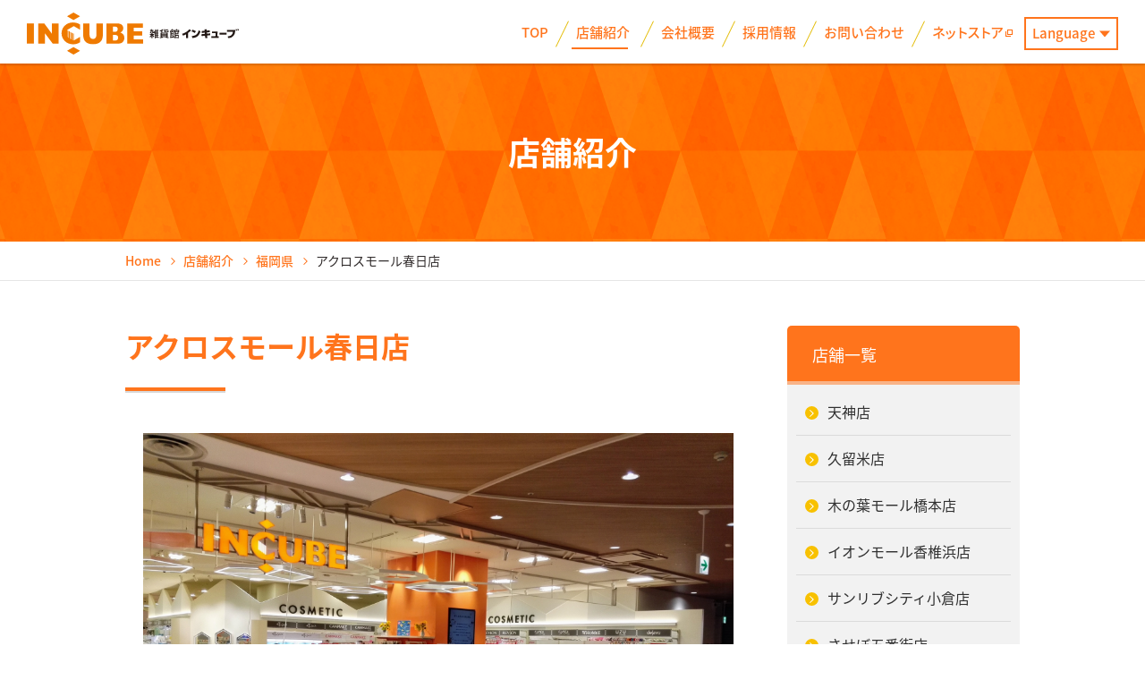

--- FILE ---
content_type: text/html; charset=UTF-8
request_url: https://www.incubenews.com/shop/archives/19
body_size: 5776
content:
<!DOCTYPE html>
<html lang="ja">
<head prefix="og: http://ogp.me/ns# fb: http://ogp.me/ns/fb# website: http://ogp.me/ns/website#">
<meta charset="UTF-8">
<meta name="viewport" content="width=device-width">
<title>アクロスモール春日店｜福岡県｜店舗紹介｜INCUBE_雑貨館インキューブ</title>
<meta name="description" content=""/>
<meta name="keywords" content="福岡,雑貨,INCUBE,インキューブ,プラットインキューブ,雑貨館,雑貨店,ファッション雑貨,ステーショナリー,インテリア雑貨,健康,生活雑貨,文具,ラッピング,ブライダル,化粧品,イベント,西鉄"/>
<meta property="og:type" content="website">
<meta property="og:title" content="アクロスモール春日店｜福岡県｜店舗紹介｜INCUBE_雑貨館インキューブ">
<meta property="og:site_name" content="INCUBE_雑貨館インキューブ">
<meta property="og:description" content="楽しいモノ・コトに出逢えるお店、雑貨館インキューブです。ファッション雑貨、美容・健康雑貨、ステーショナリー、家庭用品など雑貨が盛り沢山！見る楽しみ、探す楽しみ満載です。">
<meta property="og:url" content="https://www.incubenews.com/shop/archives/19">
<meta property="og:image" content="https://www.incubenews.com/files/blog/2/blog_posts/2022/06/00000019_eye_catch__thumb.jpg">

<meta name="format-detection" content="telephone=no">
<link rel="shortcut icon" href="/favicon.ico">
<link rel="apple-touch-icon" href="/img/apple-touch-icon.png">
<link href="//fonts.googleapis.com/earlyaccess/notosansjapanese.css" rel="stylesheet">
<link href="//fonts.googleapis.com/css?family=Roboto:400,500,700" rel="stylesheet">
<link href="//fonts.googleapis.com/css?family=Montserrat:300,300i,400,400i,500,600,900" rel="stylesheet">
<link rel="stylesheet" href="/css/style.css?20240405">

<script src="/js/ofi.min.js"></script>
<script src="/js/jquery.min.js"></script>
<script src="/js/baser.min.js"></script>
<script src="/js/script.js" async></script>

<meta name="generator" content="basercms"/><link href="https://www.incubenews.com/shop/archives/19" rel="canonical"/><link rel="stylesheet" type="text/css" href="/burger_editor/css/bge_style_default.css"/><link rel="stylesheet" type="text/css" href="/css/bge_style.css"/><link rel="stylesheet" type="text/css" href="/burger_editor/css/colorbox.css"/><script type="text/javascript" src="/burger_editor/js/bge_modules/bge_functions.min.js" defer="defer"></script><script type="text/javascript" src="/burger_editor/js/bge_modules/jquery.colorbox-min.js" defer="defer"></script><script type="text/javascript" src="//maps.google.com/maps/api/js?key=AIzaSyAddxtUiWQbgIR1RmncxoGk1AhLGKuMJRY" defer="defer"></script>

<script async
src="https://www.googletagmanager.com/gtag/js?id=UA-51672654-1"></script>
<script>
window.dataLayer = window.dataLayer || [];

function gtag() {
dataLayer.push(arguments);
}

gtag('js', new Date());
gtag('config', 'UA-51672654-1');
</script>

</head>
<body class="c-page-sub" role="document" data-path="/shop/archives/19">
<div id="fb-root"></div>
<script>(function(d, s, id) {
var js, fjs = d.getElementsByTagName(s)[0];
if (d.getElementById(id)) return;
js = d.createElement(s); js.id = id;
js.src = "//connect.facebook.net/ja_JP/sdk.js#xfbml=1&version=v2.0";
fjs.parentNode.insertBefore(js, fjs);
}(document, 'script', 'facebook-jssdk'));</script>
<script>
window.twttr=(function(d,s,id){var js,fjs=d.getElementsByTagName(s)[0],t=window.twttr||{};if(d.getElementById(id))return;js=d.createElement(s);js.id=id;js.src="https://platform.twitter.com/widgets.js";fjs.parentNode.insertBefore(js,fjs);t._e=[];t.ready=function(f){t._e.push(f);};return t;}(document,"script","twitter-wjs"));
</script>
<header class="c-header" role="banner">
<div class="c-header__body">
<div class="c-header__title">
<h1 class="c-header__site-name"><a href="/"><span>雑貨館インキューブ</span></a></h1>
</div>

<div class="c-header__block">

<nav class="c-nav-global" role="navigation">
<div class="c-nav-global__body">
<ul class="c-nav-global__list">
<li class="c-nav-global__item"><a href="/"><span>TOP</span></a></li>
<li class="c-nav-global__item c-nav-global__item--active">
<a href="/shop/" class="c-nav-global__item-trigger-sm"><span>店舗紹介</span></a>
<a href="#" class="c-nav-global__item-trigger"><span>店舗紹介</span></a>
<ul class="c-nav-global__list-child">
<li><a href="/shop/">店舗紹介INDEX</a></li>
<li><a href="https://www.incubenews.com/shop/archives/1">天神店</a></li>
<li><a href="https://www.incubenews.com/shop/archives/2">久留米店</a></li>
<li><a href="https://www.incubenews.com/shop/archives/3">木の葉モール橋本店</a></li>
<li><a href="https://www.incubenews.com/shop/archives/11">イオンモール香椎浜店</a></li>
<li><a href="https://www.incubenews.com/shop/archives/6">サンリブシティ小倉店</a></li>
<li><a href="https://www.incubenews.com/shop/archives/5">させぼ五番街店</a></li>
<li><a href="https://www.incubenews.com/shop/archives/4">パークプレイス大分店</a></li>
<li><a href="https://www.incubenews.com/shop/archives/8">おのだサンパーク店</a></li>
<li><a href="https://www.incubenews.com/shop/archives/9">イオンモール京都桂川店</a></li>
<li><a href="https://www.incubenews.com/shop/archives/14">イオンモール草津店</a></li>
<li><a href="https://www.incubenews.com/shop/archives/12">イオンモール八千代緑が丘店</a></li>
<li><a href="https://www.incubenews.com/shop/archives/13">イオンモール千葉ニュータウン店</a></li>
<li><a href="https://www.incubenews.com/shop/archives/15">イオンモール熊本店</a></li>
<li><a href="https://www.incubenews.com/shop/archives/17">ユニモちはら台店</a></li>
<li><a href="https://www.incubenews.com/shop/archives/18">イオンモール鹿児島店</a></li>
<li><a href="https://www.incubenews.com/shop/archives/19">アクロスモール春日店</a></li>
<li><a href="https://www.incubenews.com/shop/archives/21">イオンモール福津店</a></li>
<li><a href="https://www.incubenews.com/shop/archives/22">イオンモール直方店</a></li>
<li><a href="https://www.incubenews.com/shop/archives/23">イオンモール大牟田店</a></li>
</ul>
</li>
<li class="c-nav-global__item"><a href="/company/"><span>会社概要</span></a></li>
<li class="c-nav-global__item"><a href="/recruit/"><span>採用情報</span></a></li>
<li class="c-nav-global__item"><a href="/covid19date_2"><span>お問い合わせ</span></a></li>
<li class="c-nav-global__item" data-nav-name="onlineshop"><a href="https://www.incube-netstore.com" target="_blank"><span>ネットストア</span></a></li>
</ul>

<div class="c-nav-global__links" role="complementary">
<ul>
<li><a href="/news/">お知らせ</a></li>
<li><a href="/event/">イベント</a></li>
<li><a href="/item/">アイテム紹介</a></li>
<li><a href="/suggestion">企業様向けお問い合わせ<br>
<span>（商品のご提案・物件のご紹介）</span></a></li>
</ul>
</div>
</div>

<div class="c-nav-global__onlineshop">
<a href="https://www.incube-netstore.com" target="_blank"><span>ネットストア</span></a>
</div>

<div class="c-nav-global__sns">
<ul>
<li><a href="https://twitter.com/incubenews" target="_blank"><img src="/img/icon-x.png" class="c-nav-global__sns-twitter" alt="X"></a></li>
<li><a href="https://www.facebook.com/incube.zakka" target="_blank"><img src="/img/icon-facebook.png" class="c-nav-global__sns-facebook" alt="Facebook"></a></li>
<li><a href="https://www.instagram.com/incubenews" target="_blank"><img src="/img/icon-instagram.png" class="c-nav-global__sns-instagram" alt="Instagram"></a></li>
<li><a href="https://lin.ee/joS1B6g" target="_blank"><img src="/img/icon-line@.png" class="c-nav-global__sns-line" alt="LINE@"></a></li>
</ul>
</div>
</nav>

<div class="c-header__btn-onlineshop">
<a href="https://www.incube-netstore.com" target="_blank"><span>ネットストア</span></a>
</div>

<div class="c-header__btn-language">
<button class="c-header__btn-language-element"><span>Language</span></button>
</div>

<div class="c-header__nav-btn">
<button class="c-header__nav-btn-element">
<span></span>
<span></span>
<span></span>
</button>
</div>


<div class="c-header__language">
<ul class="c-header__language-body">
<li class="c-header__language-element"><a href="http://www.incubenews.com/"><span>日本語</span></a></li>
<li class="c-header__language-element"><a href="/translation#bge-en"><span>English</span></a></li>
<li class="c-header__language-element"><a href="/translation#bge-zh-cn"><span>中文</span></a></li>
<li class="c-header__language-element"><a href="/translation#bge-kr"><span>한국어</span></a></li>
</ul>
</div>
</div>
</div>
</header>

<div class="c-title-page">
<h1>店舗紹介</h1>
</div>

<div class="c-page-sub__breadcrumb">
<div class="c-nav-breadcrumb">
<ol vocab="http://schema.org/" typeof="BreadcrumbList">
<li class="c-nav-breadcrumb__item" property="itemListElement" typeof="ListItem" data-breadcrumb="home">
<a href="/" property="item" typeof="WebPage"><span property="name">Home</span></a>
<meta property="position" content="1">
<span class="c-nav-breadcrumb__separetor"></span>
</li>
<li class="c-nav-breadcrumb__item" property="itemListElement" typeof="ListItem">
<a href="/shop/" property="item" typeof="WebPage">
<span property="name">店舗紹介</span>
</a>
<meta property="position" content="2">
<span class="c-nav-breadcrumb__separetor"></span>
</li>
<li class="c-nav-breadcrumb__item" property="itemListElement" typeof="ListItem">
<a href="/shop/archives/category/fukuoka" property="item" typeof="WebPage">
<span property="name">福岡県</span>
</a>
<meta property="position" content="3">
<span class="c-nav-breadcrumb__separetor"></span>
</li>
<li class="c-nav-breadcrumb__item" property="itemListElement" typeof="ListItem" data-breadcrumb="current">
<span property="name">アクロスモール春日店</span>
<meta property="position" content="4">
</li>
</ol>
</div>
</div>

<main class="c-page-sub__content" role="main">
<article>

<div class="c-page-sub__content-detail">

<header class="c-page-detail-header">
<h2>アクロスモール春日店</h2>
</header>

<div class="c-page-shop-detail c-content-main">
<div class="c-page-shop-detail__ph">
<img src="/files/blog/2/blog_posts/2022/06/00000019_eye_catch__thumb.jpg" alt="アクロスモール春日店" class="img-eye-catch"/>					</div>

<div class="c-page-shop-detail__table">
<table>
<tbody>
<tr>
<th>営業時間</th>
<td>10:00〜21:00</td>
</tr>
<tr>
<th>TEL</th>
<td><a href="tel:092-292-5646">092-292-5646</a></td>
</tr>
<tr>
<th>定休日</th>
<td>不定休（施設に準じる）</td>
</tr>
<tr>
<th>所在地</th>
<td>〒816-0814<br />
福岡県春日市春日5-17 アクロスモール春日1階</td>
</tr>
<tr>
<th>駐車場</th>
<td>
無料駐車場:1,354台																				<div class="c-page-shop-detail__links">
<a href="https://kasuga.acrossmall.jp/access/" target="blank">施設ウェブサイト</a>										</div>
</td>
</tr>
</tbody>
</table>
</div>

</div>

<div class="c-page-sub__content-detail">
<div class="c-content-main">
<!-- htmlhint-disabled class-rule class-max-number -->
<!-- BurgerEditor Content -->
<div class="bgb-google-maps" data-bgb="google-maps"><div class="bgt-container bgt-google-maps-container" data-bgt="google-maps" data-bgt-ver="2.10.0"><div class="bgt-google-maps" data-bge="lat:data-lat, lng:data-lng, zoom:data-zoom" data-zoom="15" data-lng="130.4706336" data-lat="33.5162638">
<img alt="map" src="//maps.google.com/maps/api/staticmap?center%5B%5D=33.5162638&amp;center%5B%5D=130.4706336&amp;zoom=15&amp;size=1032x400&amp;markers=color%3Ared%7Ccolor%3Ared%7C33.5162638%2C130.4706336&amp;key=AIzaSyAddxtUiWQbgIR1RmncxoGk1AhLGKuMJRY">
</div>
<a class="bgt-google-maps-link" href="//maps.apple.com/?q=33.5162638,130.4706336" target="_blank" data-bge="url:href"><span>アプリで開く</span></a>
</div></div><div class="bgb-title2" data-bgb="title2"><div class="bgt-container bgt-title-h3-container" data-bgt="title-h3" data-bgt-ver="2.1.0"><h3 class="bge-title-h3" data-bge="title-h3">フロアガイド</h3>
</div></div><div class="bgb-image1" data-bgb="image1"><div class="bgt-container bgt-image-container" data-bgt="image" data-bgt-ver="2.11.0"><div class="bgt-image" data-bge-empty="0" data-bge="popup:data-bge-popup, empty:data-bge-empty, hr:data-bge-hr" data-bge-hr="false" data-bge-popup="true">
<a class="bgt-image__link" href="/files/bgeditor/img/2439__5pil5pel5bqX44OV44Ot44Ki44Oe44OD44OV44Ka.jpg" data-bge="path:href">
<figure class="bgt-link__box">
<div class="bgt-box__image-container">
<img width="1254" height="1018" alt="" src="/files/bgeditor/img/2439__5pil5pel5bqX44OV44Ot44Ki44Oe44OD44OV44Ka.jpg" data-bge="path:src, srcset:srcset, alt:alt, width:width, height:height" srcset="/files/bgeditor/img/2439__5pil5pel5bqX44OV44Ot44Ki44Oe44OD44OV44Ka.jpg, /files/bgeditor/img/2439__5pil5pel5bqX44OV44Ot44Ki44Oe44OD44OV44Ka__org.jpg 2x">
</div>
<figcaption class="bgt-box__caption" data-bge="caption"></figcaption>
</figure>
</a>
</div>
</div></div>						<!-- /BurgerEditor Content -->
<!-- htmlhint-enabled class-rule class-max-number -->
</div>
</div>

<section class="c-page-detail-section">
<h3>お知らせ</h3>
<div class="c-event-index">
<div class="c-event-index__inner c-page-detail-section__inner">
<div class="c-event__element">
<div class="c-event__element-inner">
<div class="c-event__ph">
<a href="https://www.incubenews.com/news/archives/249"><img src="/img/pict-noimage.png" alt="" class="img-eye-catch"/></a>									</div>
<div class="c-event__info">
<a href="https://www.incubenews.com/news/archives/249"><div class="c-event__info-header"><time><span>2026.01.17</span></time><div class="c-event__new">NEW</div></div><div class="c-event__title">メディアに紹介されました！</div></a>																			</div>
</div>
</div>
<div class="c-event__element">
<div class="c-event__element-inner">
<div class="c-event__ph">
<a href="https://www.incubenews.com/news/archives/230"><img src="/img/pict-noimage.png" alt="" class="img-eye-catch"/></a>									</div>
<div class="c-event__info">
<a href="https://www.incubenews.com/news/archives/230"><div class="c-event__info-header"><time><span>2024.09.01</span></time></div><div class="c-event__title">レジ袋・ラッピング デザイン刷新および 価格改定のお知らせ</div></a>																			</div>
</div>
</div>
<div class="c-event__element">
<div class="c-event__element-inner">
<div class="c-event__ph">
<a href="https://www.incubenews.com/news/archives/215"><img src="/img/pict-noimage.png" alt="" class="img-eye-catch"/></a>									</div>
<div class="c-event__info">
<a href="https://www.incubenews.com/news/archives/215"><div class="c-event__info-header"><time><span>2024.01.20</span></time></div><div class="c-event__title">エコル・グランドパス・得パスのお得なサービス</div></a>																														<div class="c-event__tag">
<span><a href="/news/archives/tag/天神店">天神店</a></span>
<span><a href="/news/archives/tag/久留米店">久留米店</a></span>
<span><a href="/news/archives/tag/木の葉モール橋本店">木の葉モール橋本店</a></span>
<span><a href="/news/archives/tag/イオンモール香椎浜店">イオンモール香椎浜店</a></span>
<span><a href="/news/archives/tag/サンリブシティ小倉店">サンリブシティ小倉店</a></span>
<span><a href="/news/archives/tag/アクロスモール春日店">アクロスモール春日店</a></span>
<span><a href="/news/archives/tag/イオンモール福津店">イオンモール福津店</a></span>
</div>
</div>
</div>
</div>
</div>
</div>

<div class="c-page-detail-section__button">
<a href="/news/archives/tag/アクロスモール春日店">一覧を見る</a>
</div>
</section>
</div>


</article>
<aside class="c-aside">
<div class="c-aside__shop c-aside__category">
<div class="c-aside__shop-title">
<span class="c-aside__shop-title-trigger-sm">店舗一覧</span>
<span class="c-aside__shop-title-trigger-xs">店舗一覧</span>
</div>
<ul>
<li data-shop-sort_no="1">
<a href="https://www.incubenews.com/shop/archives/1">天神店</a>				</li>
<li data-shop-sort_no="2">
<a href="https://www.incubenews.com/shop/archives/2">久留米店</a>				</li>
<li data-shop-sort_no="3">
<a href="https://www.incubenews.com/shop/archives/3">木の葉モール橋本店</a>				</li>
<li data-shop-sort_no="4">
<a href="https://www.incubenews.com/shop/archives/11">イオンモール香椎浜店</a>				</li>
<li data-shop-sort_no="5">
<a href="https://www.incubenews.com/shop/archives/6">サンリブシティ小倉店</a>				</li>
<li data-shop-sort_no="7">
<a href="https://www.incubenews.com/shop/archives/5">させぼ五番街店</a>				</li>
<li data-shop-sort_no="8">
<a href="https://www.incubenews.com/shop/archives/4">パークプレイス大分店</a>				</li>
<li data-shop-sort_no="9">
<a href="https://www.incubenews.com/shop/archives/8">おのだサンパーク店</a>				</li>
<li data-shop-sort_no="10">
<a href="https://www.incubenews.com/shop/archives/9">イオンモール京都桂川店</a>				</li>
<li data-shop-sort_no="11">
<a href="https://www.incubenews.com/shop/archives/14">イオンモール草津店</a>				</li>
<li data-shop-sort_no="13">
<a href="https://www.incubenews.com/shop/archives/12">イオンモール八千代緑が丘店</a>				</li>
<li data-shop-sort_no="14">
<a href="https://www.incubenews.com/shop/archives/13">イオンモール千葉ニュータウン店</a>				</li>
<li data-shop-sort_no="15">
<a href="https://www.incubenews.com/shop/archives/15">イオンモール熊本店</a>				</li>
<li data-shop-sort_no="17">
<a href="https://www.incubenews.com/shop/archives/17">ユニモちはら台店</a>				</li>
<li data-shop-sort_no="18">
<a href="https://www.incubenews.com/shop/archives/18">イオンモール鹿児島店</a>				</li>
<li data-shop-sort_no="19">
<a href="https://www.incubenews.com/shop/archives/19">アクロスモール春日店</a>				</li>
<li data-shop-sort_no="21">
<a href="https://www.incubenews.com/shop/archives/21">イオンモール福津店</a>				</li>
<li data-shop-sort_no="22">
<a href="https://www.incubenews.com/shop/archives/22">イオンモール直方店</a>				</li>
<li data-shop-sort_no="23">
<a href="https://www.incubenews.com/shop/archives/23">イオンモール大牟田店</a>				</li>
</ul>
</div>

<div class="c-aside__nav">
<ul>
<li><a href="/news/">お知らせ</a></li>
<li><a href="/event/">イベント</a></li>
<li><a href="/item/">アイテム紹介</a></li>
<li><a href="/suggestion">商品のご提案について</a></li>
</ul>
</div>

<div class="c-aside__twitter">
<div class="c-aside__twitter-title"><img src="/img/icon-x-aside.png" alt="X" width="30" height="30"></div>
<a class="twitter-timeline" href="https://twitter.com/incubenews?ref_src=twsrc%5Etfw" height="386px" data-chrome="noheader" data-border-color="#dfdfdf" data-link-color="#ff7512">Posts by incubenews</a> <script async src="https://platform.twitter.com/widgets.js" charset="utf-8"></script>
</div>

<div class="c-aside__bnr">
<div class="c-aside__bnr-element">
<a href="https://www.instagram.com/incubenews" target="_blank">
<img src="/img/bnr-instagram.png" alt="INSTAGRAM" data-visible="pc">
<img src="/img/bnr-instagram-sp.png" alt="INSTAGRAM" data-visible="sp">
</a>
</div>
<div class="c-aside__bnr-element c-aside__bnr-twitter">
<a href="https://twitter.com/incubenews" target="_blank"><img src="/img/bnr-x-sp.png" alt="X"></a>
</div>
</div>
</aside>
</main>

<div class="c-page-sub__c-footer">
<footer class="c-footer" role="contentinfo">
<div class="c-footer__body">
<div class="c-footer__sns">
<ul>
<li><a href="https://twitter.com/incubenews" target="_blank"><img src="/img/icon-x.png" class="c-footer__sns-twitter" alt="X"></a></li>
<li><a href="https://www.facebook.com/incube.zakka" target="_blank"><img src="/img/icon-facebook.png" class="c-footer__sns-facebook" alt="Facebook"></a></li>
<li><a href="https://www.instagram.com/incubenews" target="_blank"><img src="/img/icon-instagram.png" class="c-footer__sns-instagram" alt="Instagram"></a></li>
<li><a href="https://lin.ee/joS1B6g" target="_blank"><img src="/img/icon-line@.png" class="c-footer__sns-line" alt="LINE@"></a></li>
</ul>
</div>
<div class="c-footer__links" role="complementary">
<ul>
<li><a href="/news/">お知らせ</a></li>
<li><a href="/event/">イベント情報</a></li>
<li><a href="/item/">アイテム紹介</a></li>
<li><a href="/shop/">店舗紹介</a></li>
<li><a href="/company/">会社概要</a></li>
<li><a href="/recruit/">採用情報</a></li>
<li><a href="/suggestion">企業様向けお問い合わせ<br>
(商品のご提案・物件のご紹介)</a></li>
<li><a href="/contact/">お問い合わせ</a></li>
<li><a href="/sitemap">サイトマップ</a></li>
</ul>
</div>
<div class="c-footer__image">
<img src="/img/pict-fotter.png" class="c-footer__image-sm" alt="楽しいモノ・コトに出会えるお店">
<img src="/img/pict-fotter-xs.png" width="305" class="c-footer__image-xs" alt="楽しいモノ・コトに出会えるお店">
</div>
<div class="c-footer__name">株式会社インキューブ西鉄 </div>
<small class="c-footer__copyright">© Copyright INCUBE NISHITETSU All Rights Reserved</small>
</div>
</footer>
</div>
</body>
</html>


--- FILE ---
content_type: text/css
request_url: https://www.incubenews.com/css/style.css?20240405
body_size: 24475
content:
/**!
 * rev. 2025-11-25
 * copyright © 2025
 */

@charset "utf-8";@font-face{font-family:YuGothicM;src:local("Yu Gothic Medium")}@font-face{font-family:icons;src:url(../font/icons.eot);src:url(../font/icons.eot?#iefix) format("embedded-opentype"),url(../font/icons.woff) format("woff"),url(../font/icons.ttf) format("truetype")}/*! normalize.css v7.0.0 | MIT License | github.com/necolas/normalize.css */html{line-height:1.15;-ms-text-size-adjust:100%;-webkit-text-size-adjust:100%}body{margin:0}article,aside,footer,header,nav,section{display:block}h1{font-size:2em;margin:.67em 0}figcaption,figure,main{display:block}figure{margin:1em 40px}hr{-webkit-box-sizing:content-box;box-sizing:content-box;height:0;overflow:visible}pre{font-family:monospace,monospace;font-size:1em}a{background-color:transparent;-webkit-text-decoration-skip:objects}abbr[title]{border-bottom:none;text-decoration:underline;-webkit-text-decoration:underline dotted;text-decoration:underline dotted}b,strong{font-weight:inherit}b,strong{font-weight:bolder}code,kbd,samp{font-family:monospace,monospace;font-size:1em}dfn{font-style:italic}mark{background-color:#ff0;color:#000}small{font-size:80%}sub,sup{font-size:75%;line-height:0;position:relative;vertical-align:baseline}sub{bottom:-.25em}sup{top:-.5em}audio,video{display:inline-block}audio:not([controls]){display:none;height:0}img{border-style:none}svg:not(:root){overflow:hidden}button,input,optgroup,select,textarea{font-family:sans-serif;font-size:100%;line-height:1.15;margin:0}button,input{overflow:visible}button,select{text-transform:none}button,html [type=button],[type=reset],[type=submit]{-webkit-appearance:button}button::-moz-focus-inner,[type=button]::-moz-focus-inner,[type=reset]::-moz-focus-inner,[type=submit]::-moz-focus-inner{border-style:none;padding:0}button:-moz-focusring,[type=button]:-moz-focusring,[type=reset]:-moz-focusring,[type=submit]:-moz-focusring{outline:1px dotted ButtonText}fieldset{padding:.35em .75em .625em}legend{-webkit-box-sizing:border-box;box-sizing:border-box;color:inherit;display:table;max-width:100%;padding:0;white-space:normal}progress{display:inline-block;vertical-align:baseline}textarea{overflow:auto}[type=checkbox],[type=radio]{-webkit-box-sizing:border-box;box-sizing:border-box;padding:0}[type=number]::-webkit-inner-spin-button,[type=number]::-webkit-outer-spin-button{height:auto}[type=search]{-webkit-appearance:textfield;outline-offset:-2px}[type=search]::-webkit-search-cancel-button,[type=search]::-webkit-search-decoration{-webkit-appearance:none}::-webkit-file-upload-button{-webkit-appearance:button;font:inherit}details,menu{display:block}summary{display:list-item}canvas{display:inline-block}template{display:none}[hidden]{display:none}:root{font-size:62.5%}*,:before,:after{-webkit-box-sizing:border-box;box-sizing:border-box}::-moz-selection{background-color:#ffc600}::selection{background-color:#ffc600}@media  (max-width:767px){.pc-only,[data-visible=pc]{display:none}}@media  (min-width:768px){.sp-only,[data-visible=sp]{display:none}}body{color:#302b2b;font-family:Noto Sans Japanese,YuGothic,YuGothicM,"メイリオ",Meiryo,sans-serif,sans-serif;-webkit-font-feature-settings:"palt";font-feature-settings:"palt";font-size:1.6rem;line-height:1.7;margin:0;min-width:1150px;overflow-wrap:break-word;padding:0;word-wrap:break-word}@media  (max-width:767px){body{min-width:320px}}button{border-radius:0}.c-page-home__wrapper{overflow:hidden}.c-page-home__bnr{width:940px;margin:0 auto 130px;position:relative}@media  (max-width:767px){.c-page-home__bnr{margin-bottom:90px;width:100%;padding:0 25px}}.c-page-home__bnr:before{content:"";display:block;width:94px;height:98px;background:url(../img/bg-index-hex-07.png) no-repeat;position:absolute;right:-150px;top:170px}@media  (max-width:767px){.c-page-home__bnr:before{background-size:47px auto;width:47px;height:49px;right:25px;top:auto;bottom:-50px}}.c-page-home__bnr:after{content:"";display:block;width:201px;height:149px;background:url(../img/pict-index-illust-06.png) no-repeat;background-size:201px auto;position:absolute;right:-120px;top:120px;-webkit-animation-name:swing;animation-name:swing;-webkit-animation-duration:2s;animation-duration:2s;-webkit-animation-iteration-count:infinite;animation-iteration-count:infinite;-webkit-animation-timing-function:ease;animation-timing-function:ease}@media  (max-width:767px){.c-page-home__bnr:after{background-size:100px auto;width:100px;height:75px;right:25px;top:auto;bottom:-50px}}.c-page-home__bnr-inner{display:-webkit-box;display:-ms-flexbox;display:flex;-webkit-box-pack:center;-ms-flex-pack:center;justify-content:center}@media  (max-width:767px){.c-page-home__bnr-inner{display:block}}.c-page-home__bnr-element{width:370px;margin:0 10px 20px}@media  (max-width:767px){.c-page-home__bnr-element{width:auto;margin:0 0 20px}}.c-page-home__bnr-element img{width:100%}.c-page-home__bnr-element a{-webkit-transition:.3s;transition:.3s}.c-page-home__bnr-element a:hover{opacity:.7}.c-home-main{background:url(../img/bg-repeat-x-index-secton.png) repeat-x center top;padding-top:10px}.c-home-main__wrapper{background:#ffedd4 url(../img/bg-index-hex-03.png) no-repeat center 480px;padding-top:50px;padding-bottom:130px}@media  (max-width:767px){.c-home-main__wrapper{padding-bottom:80px;padding-top:40px}}.c-home-main__inner{width:920px;margin:0 auto 100px;display:-webkit-box;display:-ms-flexbox;display:flex;-webkit-box-pack:justify;-ms-flex-pack:justify;justify-content:space-between;position:relative}.c-home-main__inner:before{content:"";display:block;width:138px;height:179px;background:url(../img/bg-index-hex-08.png) no-repeat;position:absolute;left:-20px;bottom:-70px}@media  (max-width:767px){.c-home-main__inner:before{width:69px;height:90px;background-size:69px auto;left:60px}}.c-home-main__inner:after{content:"";display:block;width:224px;height:159px;background:url(../img/pict-index-illust-03.png) no-repeat;background-size:224px auto;position:absolute;left:-130px;bottom:-50px;-webkit-animation-name:swing-r;animation-name:swing-r;-webkit-animation-duration:2s;animation-duration:2s;-webkit-animation-iteration-count:infinite;animation-iteration-count:infinite;-webkit-animation-timing-function:ease;animation-timing-function:ease}@media  (max-width:767px){.c-home-main__inner:after{width:112px;height:80px;background-size:112px;left:10px;bottom:-60px}}@media  (max-width:767px){.c-home-main__inner{width:100%;padding:0 25px;display:block;margin-bottom:0}}.c-home-news,.c-home-event{width:430px}@media  (max-width:767px){.c-home-news,.c-home-event{width:100%;margin-bottom:58px}}.c-home-news__heading,.c-home-event__heading{margin:0 0 15px}.c-home-news__heading span,.c-home-event__heading span{font-family:Montserrat,Noto Sans Japanese,YuGothic,YuGothicM,"メイリオ",Meiryo,sans-serif;font-size:5.4rem;color:#ffc600;font-weight:700;display:inline-block;vertical-align:middle}@media  (max-width:767px){.c-home-news__heading span,.c-home-event__heading span{font-size:3rem;display:block;line-height:1}}.c-home-news__heading small,.c-home-event__heading small{color:#444;font-size:2rem;display:inline-block;padding-left:17px;background:url(../img/icon-hex.svg) no-repeat left center;background-size:13px auto;vertical-align:middle;margin-left:5px}@media  (max-width:767px){.c-home-news__heading small,.c-home-event__heading small{font-size:1.2rem;display:block;margin-left:0;background-size:10px auto;padding-left:12px;margin-top:8px}}.c-home-news__body,.c-home-event__body{position:relative}.c-home-news__element,.c-home-event__element{border-bottom:1px solid #ffc600;margin:0 0 20px;padding:0 0 15px}@media  (max-width:767px){.c-home-news__element,.c-home-event__element{margin:0 0 15px}}.c-home-news__element a,.c-home-event__element a{color:#302b2b;text-decoration:none;-webkit-transition:.3s;transition:.3s;display:block}.c-home-news__element a:hover,.c-home-event__element a:hover{opacity:.7}.c-home-news__element:last-child,.c-home-event__element:last-child{border-bottom:0}.c-home-news__element-inner,.c-home-event__element-inner{display:-webkit-box;display:-ms-flexbox;display:flex}.c-home-news__ph,.c-home-event__ph{-webkit-box-flex:0;-ms-flex:0 0 auto;flex:0 0 auto;position:relative;width:120px;height:90px;margin-right:20px;border:1px solid #efefef;background:#efefef;overflow:hidden}@media  (max-width:767px){.c-home-news__ph,.c-home-event__ph{-webkit-box-flex:0;-ms-flex:0 0 80px;flex:0 0 80px;width:80px;height:60px;margin-right:10px}}.c-home-news__ph img,.c-home-event__ph img{display:block;position:absolute;top:50%;left:0;width:100%;height:auto;-webkit-transform:translateY(-50%);transform:translateY(-50%)}.c-home-news__info,.c-home-event__info{color:#302b2b}@media  (max-width:767px){.c-home-news__info,.c-home-event__info{width:calc(100% - 90px)}}.c-home-news__info time,.c-home-event__info time{display:inline-block;font-family:Montserrat,Noto Sans Japanese,YuGothic,YuGothicM,"メイリオ",Meiryo,sans-serif;font-weight:600;font-size:1.6rem;vertical-align:middle;line-height:1}@media  (max-width:767px){.c-home-news__info time,.c-home-event__info time{font-size:1.3rem}}.c-home-news__new,.c-home-event__new{display:inline-block;color:#fff;font-size:1.3rem;line-height:1;background:#f34011;padding:2px 10px;border-radius:40px;vertical-align:middle;margin-left:6px}@media  (max-width:767px){.c-home-news__new,.c-home-event__new{font-size:1rem;padding:2px 7px;margin-left:3px}}.c-home-news__info-header,.c-home-event__info-header{margin-bottom:5px}@media  (max-width:767px){.c-home-news__info-header,.c-home-event__info-header{margin-bottom:5px;line-height:1}}.c-home-news__title,.c-home-event__title{font-size:1.4rem;margin:0 0 5px}@media  (max-width:767px){.c-home-news__title,.c-home-event__title{font-size:1.2rem;margin-bottom:2px}}.c-home-news__tag span,.c-home-event__tag span{display:inline-block;color:#fff;margin:0 5px 5px 0}.c-home-news__tag span a,.c-home-event__tag span a{color:#fff;line-height:1;padding:5px 8px;background:#ff741c;font-size:1.1rem}@media  (max-width:767px){.c-home-news__tag span a,.c-home-event__tag span a{font-size:1rem;padding:3px 7px}}@media  (max-width:767px){.c-home-news__tag span,.c-home-event__tag span{margin:0 1px 2px 0}}.c-home-news__button,.c-home-event__button{text-align:right}@media  (max-width:767px){.c-home-news__button,.c-home-event__button{text-align:center}}.c-home-news__button a,.c-home-event__button a{border-radius:40px;background:#ffc600 url(../img/icon-ar-circle-w.svg) no-repeat 14px center;background-size:18px auto;display:inline-block;text-decoration:none;color:#302b2b;font-weight:700;width:180px;text-align:center;padding:8px 15px;-webkit-transition:.4s;transition:.4s}@media  (max-width:767px){.c-home-news__button a,.c-home-event__button a{font-size:1.2rem;width:150px;margin-top:10px}}.c-home-news__button a:hover,.c-home-event__button a:hover{background-color:#ff741c;color:#fff}@-webkit-keyframes swing{0%{-webkit-transform:translate(0,0);transform:translate(0,0)}50%{-webkit-transform:translate(0,-10px);transform:translate(0,-10px)}100%{-webkit-transform:translate(0,0);transform:translate(0,0)}}@keyframes swing{0%{-webkit-transform:translate(0,0);transform:translate(0,0)}50%{-webkit-transform:translate(0,-10px);transform:translate(0,-10px)}100%{-webkit-transform:translate(0,0);transform:translate(0,0)}}@-webkit-keyframes swing-r{0%{-webkit-transform:translate(0,0);transform:translate(0,0)}50%{-webkit-transform:translate(0,10px);transform:translate(0,10px)}100%{-webkit-transform:translate(0,0);transform:translate(0,0)}}@keyframes swing-r{0%{-webkit-transform:translate(0,0);transform:translate(0,0)}50%{-webkit-transform:translate(0,10px);transform:translate(0,10px)}100%{-webkit-transform:translate(0,0);transform:translate(0,0)}}.c-home-news{position:relative}.c-home-news:before{content:"";display:block;width:165px;height:180px;background:url(../img/bg-index-hex-01.png) no-repeat;position:absolute;left:-170px;top:-70px}@media  (max-width:767px){.c-home-news:before{width:82px;height:90px;background-size:82px;top:0;left:auto;right:0}}.c-home-news:after{content:"";display:block;width:152px;height:151px;background:url(../img/pict-index-illust-01.png) no-repeat;background-size:151px auto;position:absolute;left:-150px;top:-90px;-webkit-animation-name:swing-r;animation-name:swing-r;-webkit-animation-duration:2s;animation-duration:2s;-webkit-animation-iteration-count:infinite;animation-iteration-count:infinite;-webkit-animation-timing-function:ease;animation-timing-function:ease}@media  (max-width:767px){.c-home-news:after{width:76px;height:81px;background-size:76px auto;left:auto;right:0;top:-20px}}@media  (max-width:767px){.c-home-news__info{width:100%}}.c-home-event{position:relative}.c-home-event:before{content:"";display:block;width:201px;height:228px;background:url(../img/bg-index-hex-02.png) no-repeat;position:absolute;right:-170px;top:180px}@media  (max-width:767px){.c-home-event:before{width:100px;height:114px;background-size:100px;right:0;top:-30px}}.c-home-event:after{content:"";display:block;width:177px;height:225px;background:url(../img/pict-index-illust-02.png) no-repeat;background-size:177px auto;position:absolute;right:-160px;top:160px;-webkit-animation-name:swing;animation-name:swing;-webkit-animation-duration:2s;animation-duration:2s;-webkit-animation-iteration-count:infinite;animation-iteration-count:infinite;-webkit-animation-timing-function:ease;animation-timing-function:ease}@media  (max-width:767px){.c-home-event:after{width:88px;height:112px;background-size:88px auto;right:0;top:-40px}}.c-home-event__info-header time small{color:#ff741c;font-size:1.2rem;font-family:Noto Sans Japanese,YuGothic,YuGothicM,"メイリオ",Meiryo,sans-serif}.c-home-item{width:1000px;margin:0 auto;position:relative}@media  (max-width:767px){.c-home-item{width:100%;padding:0 4.6875vw}}.c-home-item:before{content:"";display:block;width:148px;height:149px;background:url(../img/bg-index-hex-05.png) no-repeat;position:absolute;left:-20px;bottom:-110px}@media  (max-width:767px){.c-home-item:before{width:74px;height:80px;background-size:74px auto;left:22px;bottom:-70px;z-index:2}}.c-home-item:after{content:"";display:block;width:163px;height:204px;background:url(../img/pict-index-illust-04.png) no-repeat;background-size:163px auto;position:absolute;left:-70px;bottom:-80px;-webkit-animation-name:swing;animation-name:swing;-webkit-animation-duration:2s;animation-duration:2s;-webkit-animation-iteration-count:infinite;animation-iteration-count:infinite;-webkit-animation-timing-function:ease;animation-timing-function:ease}@media  (max-width:767px){.c-home-item:after{width:82px;height:105px;background-size:82px auto;left:12px;bottom:-50px;z-index:3}}.c-home-item__heading{text-align:center;font-family:Montserrat,Noto Sans Japanese,YuGothic,YuGothicM,"メイリオ",Meiryo,sans-serif;line-height:1;font-size:5.4rem;color:#ff741c;margin:0 0 -9px}@media  (max-width:767px){.c-home-item__heading{font-size:3.2rem;margin-bottom:-6px}}@media  (max-width:767px){.c-home-item__heading-sm{display:none}}@media  (min-width:768px){.c-home-item__heading-xs{display:none}}.c-home-item__inner{border:4px solid #ff741c;border-radius:10px;background:#fff;padding:30px 60px 50px;position:relative}@media  (max-width:767px){.c-home-item__inner{border-radius:5px;border-width:3px;padding:20px 0 25px}}.c-home-item__inner:before{content:"";display:block;width:123px;height:113px;background:url(../img/bg-index-hex-06.png) no-repeat;position:absolute;right:-20px;bottom:50px}@media  (max-width:767px){.c-home-item__inner:before{width:66px;height:66px;background-size:66px auto;right:20px;bottom:-35px}}.c-home-item__inner:after{content:"";display:block;width:164px;height:144px;background:url(../img/pict-index-illust-05.png) no-repeat;background-size:164px auto;position:absolute;right:-120px;bottom:80px;-webkit-animation-name:swing-r;animation-name:swing-r;-webkit-animation-duration:2s;animation-duration:2s;-webkit-animation-iteration-count:infinite;animation-iteration-count:infinite;-webkit-animation-timing-function:ease;animation-timing-function:ease}@media  (max-width:767px){.c-home-item__inner:after{width:88px;height:78px;background-size:88px auto;right:-7px;bottom:-30px}}.c-home-item__title-s{color:#ff741c;font-size:2.4rem;margin:0 0 30px;text-align:center;font-weight:700}@media  (max-width:767px){.c-home-item__title-s{font-size:1.5rem;margin-bottom:15px}}.c-home-item__block{display:-webkit-box;display:-ms-flexbox;display:flex;-ms-flex-wrap:wrap;flex-wrap:wrap;margin:0 -15px}@media  (max-width:767px){.c-home-item__block{display:block;margin:0}}.c-home-item__block .slick-list{width:65.9375vw;margin:0 auto}.c-home-item__element{width:270px;margin:0 15px 30px;position:relative}@media  (max-width:767px){.c-home-item__element{margin:0;width:65.9375vw;padding-top:6px}}.c-home-item__element a{text-decoration:none;color:#302b2b;display:block;-webkit-transition:.3s;transition:.3s}.c-home-item__element a:hover{opacity:.7}.c-home-item__element p{font-size:1.4rem;margin:0}@media  (max-width:767px){.c-home-item__element p{font-size:1.2rem}}.c-home-item__ph{position:relative;height:168px;margin-bottom:7px;border:1px solid #efefef;background:#efefef;overflow:hidden}@media  (max-width:767px){.c-home-item__ph{height:0;padding-top:61.9403%}}.c-home-item__ph img{display:block;position:absolute;top:50%;left:0;width:100%!important;height:auto!important;-webkit-transform:translateY(-50%);transform:translateY(-50%)}.c-home-item__info{padding:0 10px;line-height:1.5}@media  (max-width:767px){.c-home-item__info{width:100%}}.c-home-item__title{font-size:1.6rem;font-weight:700;color:#ff741c;margin-bottom:8px}@media  (max-width:767px){.c-home-item__title{font-size:1.4rem}}.c-home-item__title span{display:inline-block;color:#fff;font-size:1.3rem;line-height:1;background:#f34011;padding:2px 10px;border-radius:40px;vertical-align:middle;margin-left:6px}@media  (max-width:767px){.c-home-item__title span{font-size:1rem;padding:2px 7px;margin-left:3px}}.c-home-item__tag{position:absolute;top:-6px;left:8px}@media  (max-width:767px){.c-home-item__tag{top:1px}}.c-home-item__tag>div{display:inline-block;font-size:1.2rem;width:57px;height:46px;line-height:46px;text-align:center;color:#fff;font-family:Montserrat,Noto Sans Japanese,YuGothic,YuGothicM,"メイリオ",Meiryo,sans-serif;letter-spacing:-.02em;background-repeat:no-repeat;background-position:center top}.c-home-item__tag>div span{display:block;margin-left:-5px}.c-home-item__tag-sns{background-image:url(../img/bg-tag-sns.png)}.c-home-item__tag-media{background-image:url(../img/bg-tag-media.png)}.c-home-item__tag-limited{background-image:url(../img/bg-tag-limited.png)}.c-home-item__tag-recomend{background-image:url(../img/bg-tag-recomend.png)}.c-home-item__tag-new{background-image:url(../img/bg-tag-new.png)}.c-home-item__tag-gift{background-image:url(../img/bg-tag-gift.png)}.c-home-item__button{text-align:center;margin-top:10px}.c-home-item__button a{border-radius:40px;background:#ff741c url(../img/icon-ar-circle-w.svg) no-repeat 14px center;background-size:18px auto;display:inline-block;text-decoration:none;color:#fff;font-weight:700;min-width:210px;text-align:center;padding:8px 15px 8px 35px;-webkit-transition:.4s;transition:.4s}@media  (max-width:767px){.c-home-item__button a{font-size:1.2rem;min-width:180px;margin-top:10px}}.c-home-item__button a:hover{background-color:#ffc600;color:#302b2b}.c-home-item .slick-prev{left:50%;background:url(../img/icon-slide-left-orange.svg) no-repeat;width:15px;height:29px;background-size:15px auto;margin-left:-382px}@media  (max-width:767px){.c-home-item .slick-prev{width:4.375vw;height:7.8125vw;background-size:contain;left:2.8125vw;margin-left:0}}.c-home-item .slick-next{right:50%;background:url(../img/icon-slide-right-orange.svg) no-repeat;width:15px;height:29px;background-size:15px auto;margin-right:-382px}@media  (max-width:767px){.c-home-item .slick-next{width:4.375vw;height:7.8125vw;background-size:contain;right:2.8125vw;margin-right:0}}.c-page-home-nav{border-top:10px solid rgba(255,116,28,.4);border-bottom:10px solid rgba(255,116,28,.4);margin:-10px 0 90px;position:relative}@media  (max-width:767px){.c-page-home-nav{margin-bottom:40px;border-top-width:8px;border-bottom-width:8px}}.c-page-home-nav__inner{display:-webkit-box;display:-ms-flexbox;display:flex;background:#fff;max-width:1600px;margin:0 auto}@media  (max-width:767px){.c-page-home-nav__inner{width:100%;display:block}}.c-page-home-nav__element{width:100%}.c-page-home-nav__element a{display:block;text-decoration:none;-webkit-transition:.3s;transition:.3s}.c-page-home-nav__element a:hover{opacity:.7}.c-page-home-nav__element p{color:#362515;font-size:1.4rem;margin:0;line-height:1.8}@media  (max-width:767px){.c-page-home-nav__element p{font-size:1.1rem}}.c-page-home-nav__element-inner{width:290px;margin:0 auto;height:340px;padding-top:50px}@media  (max-width:767px){.c-page-home-nav__element-inner{height:210px;width:215px;padding-top:28px}}.c-page-home-nav__title{line-height:1.4;margin-bottom:8px}.c-page-home-nav__title span{display:block;color:#362515;font-size:2.8rem;font-weight:700}@media  (max-width:767px){.c-page-home-nav__title span{font-size:1.9rem}}.c-page-home-nav__title small{display:block;font-size:1.2rem;font-family:Montserrat,Noto Sans Japanese,YuGothic,YuGothicM,"メイリオ",Meiryo,sans-serif;color:#ff741c}@media  (max-width:767px){.c-page-home-nav__title small{font-size:1rem}}.c-page-home-nav__title-s{line-height:1.4;margin-bottom:8px;text-align:center;margin-top:170px}@media  (max-width:767px){.c-page-home-nav__title-s{margin-top:0}}.c-page-home-nav__title-s span{display:block;color:#362515;font-size:2.8rem;font-weight:700;margin-bottom:3px}@media  (max-width:767px){.c-page-home-nav__title-s span{font-size:1.7rem}}.c-page-home-nav__title-s small{display:block;font-size:1.6rem;color:#fff}@media  (max-width:767px){.c-page-home-nav__title-s small{font-size:1.1rem}}.c-page-home-nav__element-shop{background:url(../img/bg-index-shop.png?20210910) no-repeat center 100px;background-size:190px auto}@media  (max-width:767px){.c-page-home-nav__element-shop{background-size:139px auto;background-position:right center}}.c-page-home-nav__element-product{background:url(../img/bg-index-new-product.png) no-repeat center 45px;background-size:135px auto;padding-top:40px}@media  (max-width:767px){.c-page-home-nav__element-product{background-size:98px auto;background-position:center 85px;padding-top:18px}}.c-page-home-nav__element-product .c-page-home-nav__title-s span{font-size:2.6rem}@media  (max-width:767px){.c-page-home-nav__element-product .c-page-home-nav__title-s span{font-size:1.75rem}}.c-page-home-nav__element-product .c-page-home-nav__title-s span>span{font-size:1.9rem}@media  (max-width:767px){.c-page-home-nav__element-product .c-page-home-nav__title-s span>span{font-size:1.4rem}}.c-page-home-nav__element-recruit{background:url(../img/bg-index-recruit.png?20210910) no-repeat right 130px;background-size:177px auto}@media  (max-width:767px){.c-page-home-nav__element-recruit{background-size:126px auto;background-position:right 20vw}}.c-page-home-nav__element-product-w{background:#ff741c}.c-home-mv{position:fixed;top:0;left:0;right:0;bottom:0;background:#ff6f15 url(../img/bg-home-op.jpg) no-repeat center center;background-size:cover;z-index:200}@media  (max-width:767px){.c-home-mv{font-size:0;display:none!important}}.c-home-mv__text{position:absolute;left:50%;top:50%;-webkit-transform:translate(-50%,-50%);transform:translate(-50%,-50%);width:100%;text-align:center}.c-home-mv__text span{display:inline-block;margin:5px;opacity:0}.c-home-mv__logo{margin-top:25px;opacity:0;-webkit-transition:.8s;transition:.8s;-webkit-transition-delay:3.4s;transition-delay:3.4s}.c-home-mv__active .c-home-mv__logo{opacity:1}.c-home-mv__active .c-home-mv__text span{-webkit-animation:bounce 1.6s;animation:bounce 1.6s;-webkit-animation-fill-mode:forwards;animation-fill-mode:forwards;-webkit-animation-delay:1.2s;animation-delay:1.2s}.c-home-mv__active .c-home-mv__text span:nth-child(2){-webkit-animation-delay:1.34s;animation-delay:1.34s;margin:0 10px}.c-home-mv__active .c-home-mv__text span:nth-child(3){-webkit-animation-delay:1.41s;animation-delay:1.41s}.c-home-mv__active .c-home-mv__text span:nth-child(4){-webkit-animation-delay:1.48s;animation-delay:1.48s}.c-home-mv__active .c-home-mv__text span:nth-child(5){-webkit-animation-delay:1.55s;animation-delay:1.55s}.c-home-mv__active .c-home-mv__text span:nth-child(6){-webkit-animation-delay:1.62s;animation-delay:1.62s}.c-home-mv__active .c-home-mv__text span:nth-child(7){-webkit-animation-delay:1.69s;animation-delay:1.69s}.c-home-mv__active .c-home-mv__text span:nth-child(8){-webkit-animation-delay:1.76s;animation-delay:1.76s;margin-right:8px}.c-home-mv__active .c-home-mv__text span:nth-child(9){-webkit-animation-delay:1.83s;animation-delay:1.83s;margin-right:8px}.c-home-mv__active .c-home-mv__text span:nth-child(10){-webkit-animation-delay:1.9s;animation-delay:1.9s}.c-home-mv__active .c-home-mv__text span:nth-child(11){-webkit-animation-delay:1.97s;animation-delay:1.97s}.c-home-mv__active .c-home-mv__text span:nth-child(12){-webkit-animation-delay:2.04s;animation-delay:2.04s}.c-home-mv__active .c-home-mv__text span:nth-child(13){-webkit-animation-delay:2.11s;animation-delay:2.11s}@-webkit-keyframes bounce{0%{-webkit-transform:translate(0);transform:translate(0)}25%{-webkit-transform:rotateX(45deg) translateY(15px) rotate(-12deg);transform:rotateX(45deg) translateY(15px) rotate(-12deg)}50%{-webkit-transform:translateY(-30px) rotate(10deg) scale(1.2);transform:translateY(-30px) rotate(10deg) scale(1.2)}100%{-webkit-transform:translate(0);transform:translate(0);opacity:1}}@keyframes bounce{0%{-webkit-transform:translate(0);transform:translate(0)}25%{-webkit-transform:rotateX(45deg) translateY(15px) rotate(-12deg);transform:rotateX(45deg) translateY(15px) rotate(-12deg)}50%{-webkit-transform:translateY(-30px) rotate(10deg) scale(1.2);transform:translateY(-30px) rotate(10deg) scale(1.2)}100%{-webkit-transform:translate(0);transform:translate(0);opacity:1}}.c-page-sub__content{width:1000px;margin:50px auto 120px;display:-webkit-box;display:-ms-flexbox;display:flex;-webkit-box-pack:justify;-ms-flex-pack:justify;justify-content:space-between}@media  (max-width:767px){.c-page-sub__content{width:100%;margin:20px auto 40px;display:block;padding:0 15px}}.c-page-sub__content-title{margin-bottom:50px}.c-page-sub__content-detail{width:700px;margin:0 auto;padding:0}@media  (min-width:768px){.c-page-sub__content-detail{padding:0 20px}}@media  (max-width:767px){.c-page-sub__content-detail{width:100%;padding-top:20px}}.c-page-sub__content-detail .c-page-sub__content-detail{width:100%;padding:0}.c-aside{width:260px}@media  (max-width:767px){.c-aside{width:100%;margin-top:40px}}.c-aside__shop{margin-bottom:30px}@media  (max-width:767px){.c-aside__shop{display:none}}.c-aside__shop ul{list-style:none;margin:0;padding:0;background:#f2f2f2;border-bottom-right-radius:5px;border-bottom-left-radius:5px;padding:5px 10px 10px}.c-aside__shop ul li{border-bottom:1px solid #dbdbdb}.c-aside__shop ul li:last-child{border-bottom:0}.c-aside__shop ul a{display:block;color:#303030;text-decoration:none;padding:12px 0 12px 35px;background:url(../img/icon-aside-link.svg) no-repeat 10px 19px;-webkit-transition:.3s;transition:.3s}@media  (max-width:767px){.c-aside__shop ul a{font-size:1.2rem;background-position:10px center}}.c-aside__shop ul a:hover{color:#fff;background-color:#ff741c}@media  (max-width:767px){.c-aside__category{display:block}.c-aside__category ul{display:none}}.c-aside__twitter{border:3px solid #ffb483;border-radius:10px;padding:5px 5px 0;text-align:center;margin-bottom:30px}@media  (max-width:767px){.c-aside__twitter{display:none}}.c-aside__twitter .twitter-timeline{display:inline-block}.c-aside__twitter iframe{width:244px!important}.c-aside__twitter-title{text-align:center;display:inline-block;padding:10px 0;line-height:1}.c-aside__shop-title{font-size:1.8rem}.c-aside__shop-title a,.c-aside__shop-title span{color:#fff;text-decoration:none;display:block;background:#ff741c url(../img/icon-ar-rignt-w.svg) no-repeat right 21px center;border-top-right-radius:5px;border-top-left-radius:5px;background-size:8px auto;padding:18px 28px 14px;font-weight:400;border-bottom:4px solid #f9b387}@media  (max-width:767px){.c-aside__shop-title a,.c-aside__shop-title span{padding:12px 28px 8px;font-size:1.4rem;border-radius:0}}.c-aside__shop-title span{background-image:none}@media  (max-width:767px){.c-aside__shop-title span.c-aside__shop-title-trigger-sm{display:none}}.c-aside__shop-title span.c-aside__shop-title-trigger-xs{position:relative;cursor:pointer}.c-aside__shop-title span.c-aside__shop-title-trigger-xs:after{content:"";display:block;width:19px;height:19px;background:url(../img/icon-ar-circle-d.svg) no-repeat;background-size:19px auto;position:absolute;right:10px;top:50%;-webkit-transform:translate(0,-50%);transform:translate(0,-50%)}@media  (min-width:768px){.c-aside__shop-title span.c-aside__shop-title-trigger-xs{display:none}}.c-aside__shop-title span.c-aside__shop-title-trigger-xs-active:after{background-image:url(../img/icon-ar-circle-u.svg)}.c-aside__bnr{margin-bottom:30px}@media  (max-width:767px){.c-aside__bnr{padding:0 10px}}.c-aside__bnr a{-webkit-transition:.3s;transition:.3s}.c-aside__bnr a:hover{opacity:.7}@media  (min-width:768px){.c-aside__bnr-twitter{display:none}}.c-aside__bnr-element{margin-bottom:10px}@media  (max-width:767px){.c-aside__bnr-element{margin-bottom:20px}}.c-aside__bnr-element img{width:100%}.c-aside__nav{margin:0 0 30px}@media  (max-width:767px){.c-aside__nav{display:none}}.c-aside__nav ul{list-style:none;padding:0;margin:0}.c-aside__nav li{border-top:1px solid #ff741c}.c-aside__nav li:last-child{border-bottom:1px solid #ff741c}.c-aside__nav a{font-weight:700;color:#ff741c;font-size:1.4rem;background-size:15px auto;display:block;padding-left:20px;text-decoration:none;-webkit-transition:.3s;position:relative;padding:8px 0 8px 22px;transition:.3s}.c-aside__nav a:hover{background-color:#f2f2f2}.c-aside__nav a:before{content:"";display:block;width:18px;height:18px;background:url(../img/icon-ar-right-orange.svg) no-repeat 3px center;background-size:7px auto;position:absolute;top:50%;-webkit-transform:translate(0,-50%);transform:translate(0,-50%);left:2px}.c-header{font-size:1.6rem;padding:14px 0 10px;background:#fff;position:fixed;width:100%;left:0;top:0;right:0;-webkit-box-shadow:0 2px 2px 0 rgba(0,0,0,.15);box-shadow:0 2px 2px 0 rgba(0,0,0,.15);z-index:100}@media  (max-width:767px){.c-header{padding:0;height:57px}}.c-header__block{display:-webkit-box;display:-ms-flexbox;display:flex;-webkit-box-pack:end;-ms-flex-pack:end;justify-content:flex-end;-webkit-box-align:center;-ms-flex-align:center;align-items:center}@media  (max-width:767px){.c-header__block{-webkit-box-align:start;-ms-flex-align:start;align-items:flex-start}}.c-header__body{display:-webkit-box;display:-ms-flexbox;display:flex;-webkit-box-align:center;-ms-flex-align:center;align-items:center;-webkit-box-pack:justify;-ms-flex-pack:justify;justify-content:space-between;margin:0 auto;max-width:1400px;min-width:1000px;padding:0 30px;position:relative}@media  (max-width:767px){.c-header__body{min-width:0;width:100%;padding:0 0 0 10px}}.c-header__title{-webkit-box-flex:0;-ms-flex:0 1 auto;flex:0 1 auto;margin:0}.c-header__site-name{margin:0}.c-header__site-name>a{font-size:1rem;display:block;text-decoration:none;text-indent:-9999px;width:237px;height:47px;background:url(../img/logo.svg) no-repeat;background-size:237px auto}@media  (max-width:767px){.c-header__site-name>a{width:130px;height:28px;background-size:130px auto}}.c-header__btn-onlineshop{display:none}@media  (max-width:767px){.c-header__btn-onlineshop{display:block;height:57px}}.c-header__btn-onlineshop a{background-color:transparent;outline:none;-webkit-appearance:none;-moz-appearance:none;appearance:none;display:inline-block;font-family:Noto Sans Japanese,YuGothic,YuGothicM,"メイリオ",Meiryo,sans-serif;font-size:1.5rem;color:#ff741c;border:2px solid #ff741c;font-weight:500;margin-right:10px;padding:4px 8px;position:relative;min-width:110px;text-align:center;text-decoration:none}@media  (max-width:767px){.c-header__btn-onlineshop a{width:60px;min-width:60px;font-family:Montserrat,Noto Sans Japanese,YuGothic,YuGothicM,"メイリオ",Meiryo,sans-serif;font-weight:500;font-size:.8rem;border:0;padding:0;height:57px;background:url(../img/icon-shop-orange.png) no-repeat center 12px;background-size:28px auto;-webkit-transition:.5s;transition:.5s;margin:0;letter-spacing:-1px}}.c-header__btn-onlineshop a span{position:relative;padding-left:23px}@media  (max-width:767px){.c-header__btn-onlineshop a span{-webkit-transform:scale(.9);transform:scale(.9);position:absolute;bottom:3px;width:100%;display:block;-webkit-transition:.5s;transition:.5s;padding:0}}.c-header__btn-onlineshop a span:after{content:"";position:absolute;width:18px;height:17px;background:url(../img/icon-shop-orange.png) no-repeat center 0;background-size:18px 17px;top:50%;left:0;margin:-8px 0 0}@media  (max-width:767px){.c-header__btn-onlineshop a span:after{display:none;top:0;left:50%;margin:0}}.c-header__btn-onlineshop a:after{content:"";position:absolute;width:8px;height:8px;background:url(../img/icon-external-orange.png) no-repeat center 0;background-size:8px 8px;top:5px;right:5px;margin:0}@media  (max-width:767px){.c-header__btn-onlineshop a:after{display:none}}.c-header__language{background:rgba(255,116,28,.95);text-align:center;padding:5px 10px;display:none;position:absolute;top:57px;right:17px}@media  (max-width:767px){.c-header__language{left:0;width:100%;height:calc(100vh - 57px);margin-left:0;right:0;top:57px;padding:20px 25px}}.c-header__btn-language-element{background-color:transparent;border:none;cursor:pointer;outline:none;padding:0;-webkit-appearance:none;-moz-appearance:none;appearance:none;display:inline-block;font-family:Noto Sans Japanese,YuGothic,YuGothicM,"メイリオ",Meiryo,sans-serif;font-size:1.5rem;color:#ff741c;border:2px solid #ff741c;font-weight:500;padding:8px 24px 8px 7px;position:relative}@media  (max-width:767px){.c-header__btn-language-element{width:62px;font-family:Montserrat,Noto Sans Japanese,YuGothic,YuGothicM,"メイリオ",Meiryo,sans-serif;font-weight:500;font-size:1rem;border:0;padding:0;height:57px;background:url(../img/icon-language-xs.png) no-repeat center 13px;background-size:38px auto;-webkit-transition:.5s;transition:.5s}.c-header__btn-language-element span{-webkit-transform:scale(.9);transform:scale(.9);position:absolute;bottom:6px;width:100%;display:block;-webkit-transition:.5s;transition:.5s}}.c-header__btn-language-element:before{content:"";width:0;height:0;border-style:solid;border-width:7px 6px 0;border-color:#ff741c transparent transparent;position:absolute;right:7px;top:50%;-webkit-transform:translate(0,-50%);transform:translate(0,-50%)}@media  (max-width:767px){.c-header__btn-language-element:before{display:none}}@media  (max-width:767px){.c-header__btn-language-element-active{background-image:url(../img/icon-language-xs-on.png);background-color:#ff741c}.c-header__btn-language-element-active span{color:#fff}}.c-header__language-body{list-style:none;margin:0;padding:0}@media  (max-width:767px){.c-header__language-body{margin:0 -5px;overflow:hidden}}.c-header__language-element{display:block;margin:5px 0}@media  (max-width:767px){.c-header__language-element{float:left;width:calc(50% - 10px);margin:0 5px 10px}}.c-header__language-element a{color:#ff741c;font-weight:500;text-decoration:none;font-size:1.4rem;text-align:center;display:block;background:#fff;border-radius:3px;padding:4px 30px;-webkit-transition:.3s;transition:.3s}@media  (max-width:767px){.c-header__language-element a{border-radius:5px;padding:10px 20px}}.c-header__language-element a:hover{color:#fff;background:#ffc600}@media  (min-width:768px){.c-header__nav-btn{display:none}}.c-header__nav-btn-element{background-color:transparent;border:none;cursor:pointer;outline:none;-webkit-appearance:none;-moz-appearance:none;appearance:none;color:#ff741c;border:2px solid #ff741c;font-weight:700;position:relative;display:block;width:48px;font-family:Montserrat,Noto Sans Japanese,YuGothic,YuGothicM,"メイリオ",Meiryo,sans-serif;font-weight:500;font-size:1rem;border:0;padding:0;height:57px;background:transparent;background-size:38px auto;-webkit-transition:.5s;transition:.5s}.c-header__nav-btn-element:after{content:"MENU";font-family:Montserrat,Noto Sans Japanese,YuGothic,YuGothicM,"メイリオ",Meiryo,sans-serif;font-size:1rem;-webkit-transform:scale(.9);transform:scale(.9);position:absolute;bottom:6px;width:100%;display:block;-webkit-transition:.5s;transition:.5s}.c-header__nav-btn-element span{background:#ff741c;-webkit-box-sizing:border-box;box-sizing:border-box;display:inline-block;height:3px;left:11px;position:absolute;-webkit-transition:all .4s;transition:all .4s;width:25px}.c-header__nav-btn-element span:nth-of-type(1){top:24px}.c-header__nav-btn-element span:nth-of-type(2){top:31px}.c-header__nav-btn-element span:nth-of-type(3){top:17px}.c-header__nav-btn-element-active{background:#ff741c}.c-header__nav-btn-element-active:after{content:"CLOSE";color:#fff}.c-header__nav-btn-element-active span{background:#fff}.c-header__nav-btn-element-active span:nth-of-type(1){-webkit-transform:translateY(-2px) rotate(-45deg);transform:translateY(-2px) rotate(-45deg)}.c-header__nav-btn-element-active span:nth-of-type(2){right:-60%;opacity:0}.c-header__nav-btn-element-active span:nth-of-type(3){-webkit-transform:translateY(5px) rotate(45deg);transform:translateY(5px) rotate(45deg)}#ToolBar{opacity:.2;-webkit-transition:.3s;transition:.3s}#ToolBar:hover{opacity:1}.c-footer{background:url(../img/bg-footer.png) no-repeat center top;background-size:cover;color:#fff;padding:100px 0 25px}@media  (max-width:767px){.c-footer{background:url(../img/bg-footer-xs.png) no-repeat center top;background-size:cover;padding:40px 0 20px}}.c-footer__body{text-align:center}.c-footer__sns{margin:0 0 40px}@media  (max-width:767px){.c-footer__sns{margin:0 0 25px}}.c-footer__sns ul{margin:0;padding:0;list-style:none;display:-webkit-box;display:-ms-flexbox;display:flex;-webkit-box-pack:center;-ms-flex-pack:center;justify-content:center;-webkit-box-align:center;-ms-flex-align:center;align-items:center}.c-footer__sns li{margin:0 15px}@media  (max-width:767px){.c-footer__sns li{margin:0 10px}}.c-footer__sns a{display:block;-webkit-transition:.3s;transition:.3s}.c-footer__sns a:hover{-webkit-transform:translate(0,-4px);transform:translate(0,-4px)}.c-footer__sns-twitter{width:40px}@media  (max-width:767px){.c-footer__sns-twitter{width:30px}}.c-footer__sns-facebook{width:40px}@media  (max-width:767px){.c-footer__sns-facebook{width:30px}}.c-footer__sns-instagram{width:40px}@media  (max-width:767px){.c-footer__sns-instagram{width:30px}}.c-footer__sns-line{width:56px}@media  (max-width:767px){.c-footer__sns-line{width:41px}}@media  (max-width:767px){.c-footer__links{padding:0 15px}}.c-footer__links ul{display:-webkit-box;display:-ms-flexbox;display:flex;-webkit-box-pack:center;-ms-flex-pack:center;justify-content:center;margin:0 0 75px;padding:0}@media  (max-width:767px){.c-footer__links ul{margin:0 -6px 25px;overflow:hidden;-ms-flex-wrap:wrap;flex-wrap:wrap;-webkit-box-pack:start;-ms-flex-pack:start;justify-content:flex-start}}.c-footer__links li{display:block;margin:0 1em;padding:0}@media  (max-width:767px){.c-footer__links li{width:calc(50% - 12px);margin:0 6px 8px;display:-webkit-box;display:-ms-flexbox;display:flex}}.c-footer__links a{color:#fff;display:block;text-decoration:none;font-size:1.4rem}@media  (max-width:767px){.c-footer__links a{font-size:1rem;border:2px solid #fff;line-height:1.2;padding:12px 0;position:relative;display:-webkit-box;display:-ms-flexbox;display:flex;-webkit-box-align:center;-ms-flex-align:center;align-items:center;-ms-flex-wrap:wrap;flex-wrap:wrap;width:100%;-webkit-box-pack:center;-ms-flex-pack:center;justify-content:center}.c-footer__links a:after{content:"";width:0;height:0;border-style:solid;border-width:0 0 10px 10px;border-color:transparent transparent #fff;position:absolute;right:-1px;bottom:-1px}}@media  (min-width:768px){.c-footer__links a:hover{text-decoration:underline}}.c-footer__image{margin-left:-40px}@media  (max-width:767px){.c-footer__image{margin-left:0}}@media  (max-width:767px){.c-footer__image-sm{display:none}}@media  (min-width:768px){.c-footer__image-xs{display:none}}.c-footer__name{font-size:1.6rem;font-weight:700;margin:5px 0 10px}@media  (max-width:767px){.c-footer__name{font-size:1.1rem;margin:0 0 2px}}.c-footer__copyright{display:block;text-align:center;font-size:1.1rem}@media  (max-width:767px){.c-footer__copyright{font-size:1rem}}.c-nav-global{position:relative;margin-right:20px}@media  (min-width:768px){.c-nav-global{display:block!important}}@media  (max-width:767px){.c-nav-global{position:absolute;z-index:100;background:rgba(255,116,28,.95);width:100%;left:0;top:57px;height:100vh;height:calc(100vh - 57px);padding:40px 20px;display:none;overflow-y:scroll}}.c-nav-global__body{margin:0 auto}@media  (max-width:991px){.c-nav-global__body{padding:0}}.c-nav-global__list{-webkit-box-align:stretch;-ms-flex-align:stretch;align-items:stretch;display:-webkit-box;display:-ms-flexbox;display:flex;-ms-flex-wrap:nowrap;flex-wrap:nowrap;-webkit-box-pack:justify;-ms-flex-pack:justify;justify-content:space-between;margin:0;padding:0}@media  (max-width:767px){.c-nav-global__list{display:block;text-align:center;margin-bottom:25px;border-bottom:1px solid #fff}}.c-nav-global__item{display:inline-block;-webkit-box-flex:1;-ms-flex:1 1 auto;flex:1 1 auto}@media  (max-width:767px){.c-nav-global__item{display:block}}.c-nav-global__item:after{content:"";display:inline-block;background:#e3bb00;height:32px;width:1px;-webkit-transform:rotate(26deg);transform:rotate(26deg);vertical-align:middle;margin:0 10px}@media  (max-width:767px){.c-nav-global__item:after{display:none}}.c-nav-global__item:last-child:after{display:none}.c-nav-global__item[data-nav-name=onlineshop]{display:block;letter-spacing:-2px}@media  (max-width:767px){.c-nav-global__item[data-nav-name=onlineshop]{display:none}}.c-nav-global__item[data-nav-name=onlineshop] a{position:relative}.c-nav-global__item[data-nav-name=onlineshop] a:after{content:"";position:absolute;width:8px;height:8px;background:url(../img/icon-external-orange.png) no-repeat center 0;background-size:8px 8px;top:50%;right:-7px;margin:-3px 0 0}.c-nav-global__item>a{color:#ff741c;display:inline-block;text-align:center;text-decoration:none;font-weight:500;font-size:1.5rem}@media  (max-width:767px){.c-nav-global__item>a{color:#fff;font-weight:400;font-size:1.5rem;padding:12px 0;display:block;border-top:1px solid #fff;position:relative}.c-nav-global__item>a:after{content:"";display:block;width:19px;height:19px;background:url(../img/icon-ar-circle.svg) no-repeat;background-size:19px auto;position:absolute;right:8px;top:50%;-webkit-transform:translate(0,-50%);transform:translate(0,-50%)}}.c-nav-global__item>a span{display:block;padding:2px 5px;position:relative}.c-nav-global__item>a span:after{position:absolute;bottom:-4px;left:0;content:'';width:90%;height:2px;background:#ff741c;-webkit-transform:scale(0,1);transform:scale(0,1);-webkit-transform-origin:right top;transform-origin:right top;-webkit-transition:-webkit-transform .4s;transition:-webkit-transform .4s;transition:transform .4s;transition:transform .4s,-webkit-transform .4s}@media  (max-width:767px){.c-nav-global__item>a span:after{content:none}}.c-nav-global__item>a:hover span:after{-webkit-transform-origin:left top;transform-origin:left top;-webkit-transform:scale(1,1);transform:scale(1,1)}.c-nav-global__item:first-child>a>span{border:none}@media  (max-width:767px){.c-nav-global__item:last-child>a{border-bottom:1px solid #fff}}.c-nav-global__item--active>a span:after{-webkit-transform-origin:left top;transform-origin:left top;-webkit-transform:scale(1,1);transform:scale(1,1)}@media  (min-width:768px){.c-nav-global__links{display:none}}@media  (max-width:767px){.c-nav-global__links{text-align:center}}.c-nav-global__links ul{display:-webkit-box;display:-ms-flexbox;display:flex;-webkit-box-pack:center;-ms-flex-pack:center;justify-content:center;margin:0 0 75px;padding:0}@media  (max-width:767px){.c-nav-global__links ul{margin:0 -6px 17px;overflow:hidden;-ms-flex-wrap:wrap;flex-wrap:wrap}}.c-nav-global__links li{display:block;margin:0 1em;padding:0}@media  (max-width:767px){.c-nav-global__links li{width:calc(50% - 12px);margin:0 6px 8px;display:-webkit-box;display:-ms-flexbox;display:flex}}.c-nav-global__links a{color:#fff;display:block;text-decoration:none;font-size:1.4rem}@media  (max-width:767px){.c-nav-global__links a{font-size:1.2rem;border:2px solid #fff;line-height:1.4;padding:12px 0;position:relative;background:rgba(255,255,255,.75);color:#ff741c;display:-webkit-box;display:-ms-flexbox;display:flex;-webkit-box-align:center;-ms-flex-align:center;align-items:center;-ms-flex-wrap:wrap;flex-wrap:wrap;width:100%;-webkit-box-pack:center;-ms-flex-pack:center;justify-content:center}.c-nav-global__links a:after{content:"";width:0;height:0;border-style:solid;border-width:0 0 10px 10px;border-color:transparent transparent #fff;position:absolute;right:-1px;bottom:-1px}}@media  (min-width:768px){.c-nav-global__links a:hover{text-decoration:underline}}.c-nav-global__links a span{font-size:1rem}.c-nav-global__onlineshop{display:none}@media  (max-width:767px){.c-nav-global__onlineshop{display:block;margin-bottom:25px}}.c-nav-global__onlineshop a{display:none}@media  (max-width:767px){.c-nav-global__onlineshop a{position:relative;display:block;margin:0;padding:10px;color:#fff;font-size:1.5rem;font-weight:700;text-align:center;border-radius:50px;background:#f26100;border:solid 1px #fff}}.c-nav-global__onlineshop a span{display:none}@media  (max-width:767px){.c-nav-global__onlineshop a span{display:inline-block;position:relative;padding-left:33px}}@media  (max-width:767px){.c-nav-global__onlineshop a span:before{content:"";position:absolute;width:28px;height:26px;background:url(../img/icon-shop-w.png) 0 0 no-repeat;background-size:28px 26px;top:50%;left:0;margin:-14px 0 0}}.c-nav-global__onlineshop a:after{content:"";position:absolute;width:9px;height:9px;background:url(../img/icon-external-w.png) 0 0 no-repeat;background-size:9px 9px;top:50%;right:15px;margin:-4px 0 0}.c-nav-global__sns{margin:0 0 40px}@media  (min-width:768px){.c-nav-global__sns{display:none}}@media  (max-width:767px){.c-nav-global__sns{margin:0 0 25px}}.c-nav-global__sns ul{margin:0;padding:0;list-style:none;display:-webkit-box;display:-ms-flexbox;display:flex;-webkit-box-pack:center;-ms-flex-pack:center;justify-content:center;-webkit-box-align:center;-ms-flex-align:center;align-items:center}.c-nav-global__sns li{margin:0 15px}@media  (max-width:767px){.c-nav-global__sns li{margin:0 10px}}.c-nav-global__sns-twitter{width:40px}@media  (max-width:767px){.c-nav-global__sns-twitter{width:30px}}.c-nav-global__sns-facebook{width:40px}@media  (max-width:767px){.c-nav-global__sns-facebook{width:30px}}.c-nav-global__sns-instagram{width:40px}@media  (max-width:767px){.c-nav-global__sns-instagram{width:30px}}.c-nav-global__sns-line{width:82px}@media  (max-width:767px){.c-nav-global__sns-line{width:61px}}@media  (min-width:768px){.c-nav-global__item-trigger{display:none!important}}.c-nav-global__item-trigger:after{background-image:url(../img/icon-ar-circle-d.svg)!important}.c-nav-global__item-trigger-active:after{background-image:url(../img/icon-ar-circle-u.svg)!important}@media  (max-width:767px){.c-nav-global__item-trigger-sm{display:none!important}}.c-nav-global__list-child{display:none;list-style:none;padding:0;margin:0}@media  (min-width:768px){.c-nav-global__list-child{display:none!important}}.c-nav-global__list-child li{border-top:1px solid #fff}.c-nav-global__list-child li a{display:block;background:#f26101 url(../img/icon-ar-rignt-w.svg) no-repeat right 15px center;background-size:5px auto;text-decoration:none;color:#fff;font-size:1.2rem;padding:12px 0}.c-nav-sitemap{background-color:#000;padding:30px 0}@media  (max-width:575px){.c-nav-sitemap{padding:0}}.c-nav-sitemap ul[data-sitemap-level="1"],.c-nav-sitemap ul[data-sitemap-level="2"],.c-nav-sitemap ul[data-sitemap-level="3"]{margin:0}.c-nav-sitemap li[data-sitemap-level="1"],.c-nav-sitemap li[data-sitemap-level="2"],.c-nav-sitemap li[data-sitemap-level="3"]{display:block;margin:0;padding:0}.c-nav-sitemap a{color:#fff;display:block;text-decoration:none;padding-left:30px}@media  (max-width:575px){.c-nav-sitemap a{padding:20px}}.c-nav-sitemap a:hover{opacity:.7}.c-nav-sitemap a:before{content:"";display:inline-block;vertical-align:middle;margin:0 15px 0 -20px;width:8px;height:8px;border:1px solid transparent;border-radius:50%;background:#ff741c}@media  (max-width:575px){.c-nav-sitemap a:before{display:none;margin:0}}.c-nav-sitemap__body{background-color:#000;margin:0 auto;overflow:hidden;max-width:1200px}@media  (max-width:991px){.c-nav-sitemap__body{max-width:100%}}.c-nav-sitemap ul[data-sitemap-level="1"]{-webkit-column-count:4;column-count:4;padding:0}@media  (max-width:576px){.c-nav-sitemap ul[data-sitemap-level="1"]{-webkit-column-count:1;column-count:1}}@media  (min-width:576px) and (max-width:767px){.c-nav-sitemap ul[data-sitemap-level="1"]{-webkit-column-count:2;column-count:2}}@media  (min-width:768px) and (max-width:991px){.c-nav-sitemap ul[data-sitemap-level="1"]{-webkit-column-count:3;column-count:3}}.c-nav-sitemap li[data-sitemap-level="1"]{-webkit-column-break-inside:avoid;break-inside:avoid-column;display:inline-block;margin:0 0 1em;width:100%}@media  (max-width:575px){.c-nav-sitemap li[data-sitemap-level="1"]{margin:0}}@media  (max-width:575px){.c-nav-sitemap li[data-sitemap-level="1"] a{border-bottom:2px solid #030302;margin:0}.c-nav-sitemap li[data-sitemap-level="1"] a :before{display:none;margin:0}}.c-nav-sitemap ul[data-sitemap-level="2"]{padding:0 0 0 1em}@media  (max-width:575px){.c-nav-sitemap ul[data-sitemap-level="2"]{padding:0}}.c-nav-sitemap li[data-sitemap-level="2"]{margin:0 0 .5em}@media  (max-width:575px){.c-nav-sitemap li[data-sitemap-level="2"]{margin:0}}@media  (max-width:575px){.c-nav-sitemap li[data-sitemap-level="2"] a{border-bottom:1px solid #000;background:#baa98f;padding:15px 20px;color:#302b2b}}.c-nav-sitemap li[data-sitemap-level="2"] a:before{background:#ffc600}@media  (max-width:575px){.c-nav-sitemap li[data-sitemap-level="2"] a:before{display:none;margin:0}}.c-nav-sitemap ul[data-sitemap-level="3"]{padding:0 0 0 1em}@media  (max-width:575px){.c-nav-sitemap ul[data-sitemap-level="3"]{padding:0}}@media  (max-width:575px){.c-nav-sitemap li[data-sitemap-level="3"] a{background:#dad3c9;padding:10px 20px;color:#302b2b}}.c-nav-sitemap li[data-sitemap-level="3"] a:before{border:1px solid #030302;background:#030302}@media  (max-width:575px){.c-nav-sitemap li[data-sitemap-level="3"] a:before{display:none;margin:0}}.c-nav-breadcrumb{font-size:1.6rem;margin:0 auto;border-bottom:1px solid #e5e5e5}@media  (max-width:991px){.c-nav-breadcrumb{display:none}}.c-nav-breadcrumb ol{padding:10px 0;width:1000px;margin:0 auto;display:-webkit-box;display:-ms-flexbox;display:flex;-ms-flex-wrap:wrap;flex-wrap:wrap;-webkit-box-pack:start;-ms-flex-pack:start;justify-content:flex-start}.c-nav-breadcrumb ol>li{list-style:none;font-size:.875em}.c-nav-breadcrumb ol>li:last-child a :after{display:none}.c-nav-breadcrumb a{color:#ff741c;display:inline-block;font-size:1.4rem;text-decoration:none;font-weight:500}.c-nav-breadcrumb a :after{content:"";display:inline-block;vertical-align:1px;margin:0 9px 0 11px;width:5px;height:8px;background:url(../img/icon-slide-right-orange.svg);background-size:5px 8px}.c-nav-breadcrumb__item{display:inline-block;margin:0;padding:0}.c-nav-breadcrumb__item[data-breadcrumb=current] a{text-decoration:none}.c-list-banner{padding:30px 0}.c-list-banner__body{width:1200px;max-width:1200px;margin:0 auto;padding-left:30px;padding-right:30px}@media(max-width:1260px){.c-list-banner__body{max-width:1260px;padding-left:30px;padding-right:30px;width:100%}}@media  (max-width:576px){.c-list-banner__body{padding-left:20px;padding-right:20px}}.c-list-banner__body>ul{padding:0;text-align:center;display:-webkit-box;display:-ms-flexbox;display:flex;-ms-flex-wrap:wrap;flex-wrap:wrap;-webkit-box-pack:center;-ms-flex-pack:center;justify-content:center;-webkit-box-align:center;-ms-flex-align:center;align-items:center}.c-list-banner__body>ul>li{list-style:none;margin:0 10px}@media  (max-width:767px){.c-list-banner__body>ul>li{width:100%;margin-bottom:10px}}.c-list-banner__body>ul>li>a{text-decoration:none;display:block}.c-list-banner__body>ul>li>a:hover{opacity:.7}@media  (max-width:575px){.c-list-banner__body>ul>li>a>img{width:100%}}.c-list-category{font-size:1.2rem}@media  (max-width:576px){.c-list-category{display:none}}.c-list-category ul{display:-webkit-box;display:-ms-flexbox;display:flex;-webkit-box-pack:center;-ms-flex-pack:center;justify-content:center;list-style:none;margin:0 auto 50px;padding:0}.c-list-category li{list-style:none;margin:0 10px;padding:0}.c-list-category a{background:#efefef;color:#333;font-weight:700;border:1px solid transparent;border-radius:5px;display:block;padding:1em 1.9em;text-decoration:none}.c-list-tag{font-size:1rem}@media  (max-width:576px){.c-list-tag{display:none}}.c-list-tag ul{display:-webkit-box;display:-ms-flexbox;display:flex;-webkit-box-pack:end;-ms-flex-pack:end;justify-content:flex-end;list-style:none;margin:0 0 26px;padding:0}.c-list-tag li{list-style:none;margin:0 .3em;padding:0}.c-list-tag a{background:#ff741c;color:#fff;display:block;padding:1em 1.9em;text-decoration:none}.c-title-page{display:-webkit-box;display:-ms-flexbox;display:flex;-webkit-box-pack:center;-ms-flex-pack:center;justify-content:center;-webkit-box-align:center;-ms-flex-align:center;align-items:center;font-size:1.6rem;background:url(../img/bg-page-title.png) no-repeat center center;background-size:cover;margin-top:70px;height:200px}@media  (max-width:767px){.c-title-page{font-size:1.4rem;margin-top:57px;height:120px}}.c-title-page h1{margin:0;line-height:1.38889;color:#fff;font-size:2.25em;text-align:center}@media  (max-width:767px){.c-title-page h1{margin:0 20px;font-size:1.8em}}.c-hero{text-align:center;margin-bottom:70px;height:620px;background:#ff6f15 url(../img/bg-home-op.jpg) no-repeat center center;background-size:cover;position:relative;border-bottom:2px solid #000;overflow:hidden}@media  (max-width:767px){.c-hero{margin-bottom:30px;height:314px}}.c-hero__text{position:absolute;width:100%;top:50%;left:50%;-webkit-transform:translate(-50%,-50%);transform:translate(-50%,-50%);margin-top:20px}@media  (max-width:767px){.c-hero__ttl img{width:194px}}.c-hero__logo{-webkit-margin-before:20px;margin-block-start:20px}@media  (max-width:767px){.c-hero__logo{-webkit-margin-before:10px;margin-block-start:10px}}@media  (max-width:767px){.c-hero__logo img{width:84px;height:auto}}.c-hero__bg{position:absolute;bottom:-7px;text-align:center;width:100%;margin-left:-30px}@media  (max-width:767px){.c-hero__bg{margin-left:0;padding:0 15px;bottom:-10px}.c-hero__bg img{width:100%}}@media  (max-width:767px){.c-home-bnr{padding:0 25px}}.c-home-bnr__slideshow-image{height:100%;border:1px solid #efefef}@media  (max-width:767px){.c-home-bnr__slideshow-image{width:100%;height:auto}}.c-home-bnr__slideshow-element{margin:0 50px;outline:0}@media  (max-width:767px){.c-home-bnr__slideshow-element{width:calc(100vw - 50px)!important}}.c-home-bnr__slideshow-element a{outline:0;-webkit-transition:.3s;transition:.3s;display:block}.c-home-bnr__slideshow-element a:hover{opacity:.7}.c-home-bnr__title{text-align:center;color:#ffc600;font-size:3rem;font-weight:700;margin:0 0 30px}@media  (max-width:767px){.c-home-bnr__title{font-size:2rem;margin-bottom:20px}}.c-home-bnr__title span{display:inline-block;background:#fff;padding:5px 20px;line-height:1;vertical-align:middle}@media  (max-width:767px){.c-home-bnr__title span{padding:0}}.c-home-bnr__title span:before,.c-home-bnr__title span:after{content:"";display:inline-block;width:48px;height:14px;vertical-align:middle;background:url(../img/icon-hex.svg) repeat-x;background-size:16px auto;margin:-3px 18px 0}@media  (max-width:767px){.c-home-bnr__title span:before,.c-home-bnr__title span:after{margin:0 15px;width:33px;height:10px;background-size:11px auto}}.slick-slider{position:relative;display:block;-webkit-box-sizing:border-box;box-sizing:border-box;-webkit-touch-callout:none;-webkit-user-select:none;-moz-user-select:none;-ms-user-select:none;user-select:none;-ms-touch-action:pan-y;touch-action:pan-y;-webkit-tap-highlight-color:transparent}.slick-list{position:relative;overflow:hidden;display:block;margin:0;padding:0}.slick-list:focus{outline:none}.slick-list.dragging{cursor:pointer;cursor:hand}.slick-slider .slick-track,.slick-slider .slick-list{-webkit-transform:translate3d(0,0,0);transform:translate3d(0,0,0)}.slick-track{position:relative;left:0;top:0;display:block}.slick-track:before,.slick-track:after{content:"";display:table}.slick-track:after{clear:both}.slick-loading .slick-track{visibility:hidden}.slick-slide{float:left;height:100%;min-height:1px;display:none}[dir=rtl] .slick-slide{float:right}.slick-slide img{display:block;width:100%;height:300px}@media  (max-width:767px){.slick-slide img{height:auto}}.slick-slide.slick-loading img{display:none}.slick-slide.dragging img{pointer-events:none}.slick-initialized .slick-slide{display:block}.slick-loading .slick-slide{visibility:hidden}.slick-vertical .slick-slide{display:block;height:auto;border:1px solid transparent}.slick-arrow.slick-hidden{display:none}.slick-loading .slick-list{background:#fff slick-image-url("ajax-loader.gif") center center no-repeat}.slick-prev,.slick-next{position:absolute;display:block;height:20px;width:20px;line-height:0;font-size:0;cursor:pointer;background:transparent;color:transparent;top:50%;-webkit-transform:translate(0,-50%);transform:translate(0,-50%);padding:0;border:none;outline:none;z-index:99}.slick-prev:hover,.slick-prev:focus,.slick-next:hover,.slick-next:focus{outline:none;color:transparent}.slick-prev:hover:before,.slick-prev:focus:before,.slick-next:hover:before,.slick-next:focus:before{opacity:1 !default}.slick-prev.slick-disabled:before,.slick-next.slick-disabled:before{opacity:.25 !default}.slick-prev:before,.slick-next:before{font-family:"slick !default";font-size:20px;line-height:1;color:white !default;opacity:.75 !default;-webkit-font-smoothing:antialiased;-moz-osx-font-smoothing:grayscale}.slick-prev{left:50%;background:url(../img/icon-slide-left.svg) no-repeat;width:15px;height:29px;background-size:15px auto;margin-left:-382px}@media  (max-width:767px){.slick-prev{width:7px;height:12px;background-size:7px auto;left:-13px;margin-left:0}}.slick-next{right:50%;background:url(../img/icon-slide-right.svg) no-repeat;width:15px;height:29px;background-size:15px auto;margin-right:-382px}@media  (max-width:767px){.slick-next{width:7px;height:12px;background-size:7px auto;right:-13px;margin-right:0}}.slick-dotted.slick-slider{margin-bottom:100px}@media  (max-width:767px){.slick-dotted.slick-slider{margin-bottom:60px}}.slick-dots{list-style:none;display:inline-block;margin:0;font-size:.1rem;position:absolute;bottom:-35px;left:50%;-webkit-transform:translate(-50px,0);transform:translate(-50px,0);padding:0}@media  (max-width:767px){.slick-dots{text-align:center;left:auto;-webkit-transform:none;transform:none;width:100%;bottom:-28px}}.slick-dots li{display:inline-block;margin:0 5px;line-height:1;vertical-align:middle;font-size:.1rem}@media  (max-width:767px){.slick-dots li{margin:0 3px}}.slick-dots li button{border:none;cursor:pointer;outline:none;padding:0;-webkit-appearance:none;-moz-appearance:none;appearance:none;text-decoration:none;text-indent:-9999px;width:12px;height:12px;border-radius:50%;background:#efefef}@media  (max-width:767px){.slick-dots li button{width:8px;height:8px}}.slick-dots li.slick-active button{background:#828282}.c-pagination{clear:both;display:-webkit-box;display:-ms-flexbox;display:flex;font-size:1.8rem;-webkit-box-pack:center;-ms-flex-pack:center;justify-content:center;-webkit-box-align:center;-ms-flex-align:center;align-items:center;margin:20px 0 0;overflow:hidden;text-align:center}@media  (max-width:767px){.c-pagination{margin:10px 0 60px}}.c-pagination a{background:none;color:currentColor;text-decoration:none;font-size:.88889em;font-family:Roboto,Noto Sans Japanese,YuGothic,YuGothicM,"メイリオ",Meiryo,sans-serif;font-weight:700}.c-pagination__prev,.c-pagination__next{position:relative}.c-pagination__prev a,.c-pagination__next a{display:inline-block;vertical-align:middle;overflow:hidden;position:relative;font-size:1.8rem;color:#ff9402;padding:0 22px}@media  (max-width:767px){.c-pagination__prev a,.c-pagination__next a{font-size:1.6rem;margin-top:-5px}}.c-pagination__prev a[data-disabled=true],.c-pagination__next a[data-disabled=true]{opacity:.3;pointer-events:none}.c-pagination__prev :before,.c-pagination__next :before{position:absolute;top:50%;-webkit-transform:translate(0,-50%);transform:translate(0,-50%)}.c-pagination__prev{-webkit-box-ordinal-group:2;-ms-flex-order:1;order:1}.c-pagination__prev :before{content:"";width:0;height:0;border-style:solid;border-width:8px 9px 8px 0;border-color:transparent #ff5e00 transparent transparent;left:0}.c-pagination__next{-webkit-box-ordinal-group:4;-ms-flex-order:3;order:3;padding-right:10px}.c-pagination__next :before{content:"";display:block;width:0;height:0;border-style:solid;border-width:8px 0 8px 9px;border-color:transparent transparent transparent #ff5e00;right:0}.c-pagination__numbers{display:-webkit-box;display:-ms-flexbox;display:flex;font-weight:700;list-style:none;margin:0 30px;-webkit-box-ordinal-group:3;-ms-flex-order:2;order:2;padding:0}@media  (max-width:767px){.c-pagination__numbers{margin:0}}.c-pagination__number{display:block;list-style:none;margin:0 .5em;border-radius:8px;font-size:1.8rem;width:28px;height:28px;text-align:center;line-height:28px;-webkit-transition:.3s;transition:.3s}@media  (max-width:767px){.c-pagination__number{margin:0 .2em}}.c-pagination__number:hover{background:#ff741c;color:#fff}.c-pagination__number--current{background:#ff741c;color:#fff}.c-pagination__number a{display:block;padding:0 .3em;text-align:center}.c-pagination__number a:after{display:none}.c-item__element{margin:0 7px 50px;border-bottom:2px solid #dedede;width:calc(33.33333% - 14px);position:relative;padding-bottom:4em}@media  (max-width:767px){.c-item__element{margin:0 0 30px;width:100%;padding-bottom:3em}}.c-item__element a{text-decoration:none;color:#302b2b;display:block;-webkit-transition:.3s;transition:.3s}.c-item__element a:hover{opacity:.7}.c-item__element p{font-size:1.4rem;margin:0 0 10px}@media  (max-width:767px){.c-item__element p{font-size:1.2rem}}.c-item__ph{position:relative;height:137px;margin-bottom:7px;border:1px solid #efefef;background:#efefef;overflow:hidden}@media  (max-width:767px){.c-item__ph{height:0;padding-top:62.27273%}}.c-item__ph img{display:block;position:absolute;top:50%;left:0;width:100%;height:auto;-webkit-transform:translateY(-50%);transform:translateY(-50%)}.c-item__info{padding:0 10px;line-height:1.5}@media  (max-width:767px){.c-item__info{width:100%}}.c-item__title{font-size:1.6rem;font-weight:700;color:#ff741c;margin-bottom:8px}@media  (max-width:767px){.c-item__title{font-size:1.4rem}}.c-item__title span{display:inline-block;color:#fff;font-size:1.3rem;line-height:1;background:#f34011;padding:2px 10px;border-radius:40px;vertical-align:middle;margin-left:6px}@media  (max-width:767px){.c-item__title span{font-size:1rem;padding:2px 7px;margin-left:3px}}.c-item__tag{position:absolute;top:-6px;left:8px}@media  (max-width:767px){.c-item__tag{top:-6px}}.c-item__tag>div{display:inline-block;font-size:1.2rem;width:57px;height:46px;line-height:46px;text-align:center;color:#fff;font-family:Montserrat,Noto Sans Japanese,YuGothic,YuGothicM,"メイリオ",Meiryo,sans-serif;letter-spacing:-.02em;background-repeat:no-repeat;background-position:center top}.c-item__tag>div span{display:block;margin-left:-5px}.c-item__tag-sns{background-image:url(../img/bg-tag-sns.png)}.c-item__tag-media{background-image:url(../img/bg-tag-media.png)}.c-item__tag-limited{background-image:url(../img/bg-tag-limited.png)}.c-item__tag-recomend{background-image:url(../img/bg-tag-recomend.png)}.c-item__tag-new{background-image:url(../img/bg-tag-new.png)}.c-item__tag-gift{background-image:url(../img/bg-tag-gift.png)}.c-item__cat{padding:0 10px}.c-item__cat span{display:inline-block;margin:0 5px 5px 0}@media  (max-width:767px){.c-item__cat span{margin:0 1px 2px 0}}.c-item__cat a{display:block;background:#ff741c;color:#fff;line-height:1;padding:5px 8px;font-size:1.3rem}@media  (max-width:767px){.c-item__cat a{font-size:1rem;padding:3px 7px}}.c-item__time{position:absolute;font-size:1.4rem;font-family:Montserrat,Noto Sans Japanese,YuGothic,YuGothicM,"メイリオ",Meiryo,sans-serif;font-weight:500;color:#5b5b5b;display:block;bottom:10px;right:5px}@media  (max-width:767px){.c-item__time{font-size:1.2rem}}.c-event__element{border-bottom:1px solid #dfdfdf;margin:0 0 20px;padding:0 0 20px}@media  (max-width:767px){.c-event__element{margin:0 0 15px;padding:0 0 15px}}.c-event__element a{display:block;text-decoration:none;-webkit-transition:.3s;transition:.3s;color:#302b2b}.c-event__element a:hover{opacity:.7}.c-event__element-inner{display:-webkit-box;display:-ms-flexbox;display:flex}.c-event__ph{position:relative;-webkit-box-flex:0;-ms-flex:0 0 auto;flex:0 0 auto;width:160px;height:120px;margin-right:20px;border:1px solid #efefef;background:#efefef;overflow:hidden}@media  (max-width:767px){.c-event__ph{-webkit-box-flex:0;-ms-flex:0 0 80px;flex:0 0 80px;width:80px;height:60px;margin-right:10px}}.c-event__ph img{display:block;position:absolute;top:50%;left:0;width:100%;height:auto;-webkit-transform:translateY(-50%);transform:translateY(-50%)}.c-event__info{color:#302b2b;font-size:1.6rem;width:100%}@media  (max-width:767px){.c-event__info{width:calc(100% - 90px)}}.c-event__info time{display:inline-block;font-family:Montserrat,Noto Sans Japanese,YuGothic,YuGothicM,"メイリオ",Meiryo,sans-serif;font-weight:500;vertical-align:middle;line-height:1}@media  (max-width:767px){.c-event__info time{font-size:1.3rem}}.c-event__new{display:inline-block;color:#fff;font-size:1.3rem;line-height:1;background:#f34011;padding:2px 10px;border-radius:40px;vertical-align:middle;margin-left:6px}@media  (max-width:767px){.c-event__new{font-size:1rem;padding:2px 7px;margin-left:3px}}.c-event__info-header{margin-bottom:5px}@media  (max-width:767px){.c-event__info-header{margin-bottom:5px;line-height:1}}.c-event__info-header time{font-weight:600}.c-event__info-header time small{color:#ff741c;font-size:1.2rem;font-family:Noto Sans Japanese,YuGothic,YuGothicM,"メイリオ",Meiryo,sans-serif}@media  (max-width:767px){.c-event__info-header time small{font-size:1rem}}.c-event__title{font-size:1.4rem;margin:0 0 5px}@media  (max-width:767px){.c-event__title{font-size:1.2rem;margin-bottom:2px}}.c-event__tag span{display:inline-block;margin:0 5px 5px 0}@media  (max-width:767px){.c-event__tag span{margin:0 1px 2px 0}}.c-event__tag a{background:#ff741c;color:#fff;line-height:1;padding:5px 10px;font-size:1.3rem}@media  (max-width:767px){.c-event__tag a{font-size:1rem;padding:3px 7px}}.c-event__date{color:#626262;font-size:1.3rem;display:block;float:right;margin-top:5px}.c-shop__element{margin:0 10px 20px;width:calc(50% - 20px)}@media  (max-width:767px){.c-shop__element{float:left;width:calc(50% - 5px);margin:0 0 15px}.c-shop__element:nth-child(odd){margin-right:10px}}.c-shop__element a{display:block;background:url(../img/bg-repeat-orange.png);background-size:44px 54px;border-radius:10px;text-decoration:none;-webkit-transition:.3s;transition:.3s;overflow:hidden;padding:20px 20px 0;height:100%}@media  (max-width:767px){.c-shop__element a{padding:5px 5px 0;border-radius:5px}}.c-shop__element a:hover{opacity:.7}.c-shop__ph img{width:100%;vertical-align:top}.c-shop__title{color:#fff;position:relative;font-size:1.8rem;line-height:1.55556;padding:15px 38px 15px 10px}@media  (max-width:767px){.c-shop__title{font-size:1.2rem;line-height:1.5;padding:7px 24px 7px 5px}}.c-shop__title:after{content:"";display:block;width:18px;height:18px;background:url(../img/icon-ar-circle.svg) no-repeat;background-size:18px auto;position:absolute;right:10px;top:50%;-webkit-transform:translate(0,-50%);transform:translate(0,-50%)}@media  (max-width:767px){.c-shop__title:after{background-size:14px auto;width:14px;height:14px;right:5px}}@media  (min-width:768px){.c-item-index{margin:0 -20px}}.c-item-index h2{font-size:3.2rem;line-height:1.4375;margin:1em 0 30px;color:#ff741c}@media  (max-width:767px){.c-item-index h2{font-size:2.2rem;line-height:1.45455;margin-bottom:20px}}.c-item-index h2:first-child{margin-top:0}.c-item-index h2:after{content:"";display:block;width:112px;height:6px;background:#ff741c;border-bottom:2px solid #d8d8d8;margin:23px 0 0}@media  (max-width:767px){.c-item-index h2:after{width:50px;height:5px;margin-top:12px}}.c-item-index__inner{display:-webkit-box;display:-ms-flexbox;display:flex;-ms-flex-wrap:wrap;flex-wrap:wrap}@media  (max-width:767px){.c-item-index__inner{display:block}}.c-event-index{margin:0 0 60px}@media  (min-width:768px){.c-event-index{margin-left:-20px;margin-right:-20px}}@media  (max-width:767px){.c-event-index{margin:0 0 30px}}.c-event-index h2{font-size:3.2rem;line-height:1.4375;margin:1em 0 30px;color:#ff741c}@media  (max-width:767px){.c-event-index h2{font-size:2.2rem;line-height:1.45455;margin-bottom:20px}}.c-event-index h2:first-child{margin-top:0}.c-event-index h2:after{content:"";display:block;width:112px;height:6px;background:#ff741c;border-bottom:2px solid #d8d8d8;margin:23px 0 0}@media  (max-width:767px){.c-event-index h2:after{width:50px;height:5px;margin-top:12px}}.bge-contents,.c-content-main{font-size:1.6rem;line-height:2;color:#4d4c4c}@media  (max-width:767px){.bge-contents,.c-content-main{font-size:1.4rem}}.bge-contents a,.c-content-main a{color:currentColor}.bge-contents a:hover,.c-content-main a:hover{text-decoration:none}.bge-contents a[href] .bgt-box__image-container,.bge-contents a[href] .bgt-box__image,.c-content-main a[href] .bgt-box__image-container,.c-content-main a[href] .bgt-box__image{-webkit-transition:opacity .3s;transition:opacity .3s}.bge-contents a[href] .bgt-box__image-container:hover,.bge-contents a[href] .bgt-box__image:hover,.c-content-main a[href] .bgt-box__image-container:hover,.c-content-main a[href] .bgt-box__image:hover{opacity:.7}@media  (min-width:768px){.bge-contents a[href^="tel:"],.c-content-main a[href^="tel:"]{display:inline-block;text-decoration:none;pointer-events:none}}.bge-contents h2,.c-content-main h2{font-size:2em;line-height:1.4375;margin:1em 0 30px;color:#ff741c}@media  (min-width:768px){.bge-contents h2,.c-content-main h2{margin-left:-20px;margin-right:-20px}}@media  (max-width:767px){.bge-contents h2,.c-content-main h2{font-size:1.57143em;line-height:1.45455;margin-bottom:20px}}.bge-contents h2:first-child,.c-content-main h2:first-child{margin-top:0}.bge-contents h2:after,.c-content-main h2:after{content:"";display:block;width:112px;height:6px;background:#ff741c;border-bottom:2px solid #d8d8d8;margin:23px 0 0}@media  (max-width:767px){.bge-contents h2:after,.c-content-main h2:after{width:50px;height:5px;margin-top:12px}}@media  (min-width:768px){.bge-contents .bgb-opt--bg-gray h2,.bge-contents .bgb-opt--bg-blue h2,.bge-contents .bgb-opt--bg-pink h2,.bge-contents .bgb-opt--border-bold h2,.bge-contents .bgb-opt--border-thin h2,.bge-contents .bgt-grid h2,.bge-contents .bgb-opt--border-dotted h2,.c-content-main .bgb-opt--bg-gray h2,.c-content-main .bgb-opt--bg-blue h2,.c-content-main .bgb-opt--bg-pink h2,.c-content-main .bgb-opt--border-bold h2,.c-content-main .bgb-opt--border-thin h2,.c-content-main .bgt-grid h2,.c-content-main .bgb-opt--border-dotted h2{margin-left:0;margin-right:0}}.bge-contents .bge-title-h2,.c-content-main .bge-title-h2{margin-top:0}.bge-contents h3,.c-content-main h3{font-size:1.625em;line-height:1.53846;margin:1em 0 20px;padding:10px 20px;padding-left:20px;background:url(../img/bg-repeat-orange.png);background-size:50px auto;color:#fff;border-radius:5px;position:relative;font-weight:500}@media  (min-width:768px){.bge-contents h3,.c-content-main h3{margin-left:-20px;margin-right:-20px}}@media  (max-width:767px){.bge-contents h3,.c-content-main h3{font-size:1.2em;line-height:1.6;padding:.3em 10px;margin-bottom:15px}}.bge-contents h3:first-child,.c-content-main h3:first-child{margin-top:0}.bge-contents h3:before,.c-content-main h3:before{content:"";display:block;width:6px;height:calc(100% - 28px);background:#ffe403;position:absolute;left:0;top:50%;-webkit-transform:translate(0,-50%);transform:translate(0,-50%)}@media  (max-width:767px){.bge-contents h3:before,.c-content-main h3:before{width:4px;height:calc(100% - 1em)}}.bge-contents .bge-title-h3,.c-content-main .bge-title-h3{margin-top:0}@media  (min-width:768px){.bge-contents [data-bgb=wysiwyg2] h3,.c-content-main [data-bgb=wysiwyg2] h3{margin-left:0;margin-right:0}}@media  (min-width:768px){.bge-contents .bgb-opt--bg-gray h3,.bge-contents .bgb-opt--bg-blue h3,.bge-contents .bgb-opt--bg-pink h3,.bge-contents .bgb-opt--border-bold h3,.bge-contents .bgb-opt--border-thin h3,.bge-contents .bgt-grid h3,.bge-contents .bgb-opt--border-dotted h3,.c-content-main .bgb-opt--bg-gray h3,.c-content-main .bgb-opt--bg-blue h3,.c-content-main .bgb-opt--bg-pink h3,.c-content-main .bgb-opt--border-bold h3,.c-content-main .bgb-opt--border-thin h3,.c-content-main .bgt-grid h3,.c-content-main .bgb-opt--border-dotted h3{margin-left:0;margin-right:0}}.bge-contents h4,.c-content-main h4{font-size:1.5em;line-height:1.58333;margin:1em 0 20px;padding:10px;border-bottom:2px solid #ff741c;position:relative}@media  (min-width:768px){.bge-contents h4,.c-content-main h4{margin-left:-20px;margin-right:-20px}}@media  (max-width:767px){.bge-contents h4,.c-content-main h4{font-size:1.2em;line-height:1.6}}.bge-contents h4:first-child,.c-content-main h4:first-child{margin-top:0}.bge-contents h4:after,.c-content-main h4:after{content:"";display:block;height:2px;width:100%;background:#e4e4e4;position:absolute;bottom:-4px;left:0}@media  (min-width:768px){.bge-contents [data-bgb=wysiwyg2] h4,.c-content-main [data-bgb=wysiwyg2] h4{margin-left:0;margin-right:0;padding-left:0;padding-right:0}}@media  (min-width:768px){.bge-contents .bgb-opt--bg-gray h4,.bge-contents .bgb-opt--bg-blue h4,.bge-contents .bgb-opt--bg-pink h4,.bge-contents .bgb-opt--border-bold h4,.bge-contents .bgb-opt--border-thin h4,.bge-contents .bgt-grid h4,.bge-contents .bgb-opt--border-dotted h4,.c-content-main .bgb-opt--bg-gray h4,.c-content-main .bgb-opt--bg-blue h4,.c-content-main .bgb-opt--bg-pink h4,.c-content-main .bgb-opt--border-bold h4,.c-content-main .bgb-opt--border-thin h4,.c-content-main .bgt-grid h4,.c-content-main .bgb-opt--border-dotted h4{margin-left:0;margin-right:0}}.bge-contents .bgb-opt--bg-gray h4:first-child,.bge-contents .bgb-opt--bg-blue h4:first-child,.bge-contents .bgb-opt--bg-pink h4:first-child,.bge-contents .bgb-opt--border-bold h4:first-child,.bge-contents .bgb-opt--border-thin h4:first-child,.bge-contents .bgt-grid h4:first-child,.bge-contents .bgb-opt--border-dotted h4:first-child,.c-content-main .bgb-opt--bg-gray h4:first-child,.c-content-main .bgb-opt--bg-blue h4:first-child,.c-content-main .bgb-opt--bg-pink h4:first-child,.c-content-main .bgb-opt--border-bold h4:first-child,.c-content-main .bgb-opt--border-thin h4:first-child,.c-content-main .bgt-grid h4:first-child,.c-content-main .bgb-opt--border-dotted h4:first-child{padding-top:0}.bge-contents h5,.c-content-main h5{font-size:1.25em;line-height:2;margin:1em 0;background:url(../img/icon-heading.svg) no-repeat 0 .5em;background-size:1em auto;padding-left:1.5em}@media  (max-width:767px){.bge-contents h5,.c-content-main h5{font-size:1.1em;line-height:1.6;background-position:0 .3em}}.bge-contents h5:first-child,.c-content-main h5:first-child{margin-top:0}.bge-contents h6,.c-content-main h6{font-size:1.125em;line-height:2;margin:1em 0;color:#ff741c}@media  (max-width:767px){.bge-contents h6,.c-content-main h6{font-size:1em;line-height:1.6}}.bge-contents h6:first-child,.c-content-main h6:first-child{margin-top:0}.bge-contents ul,.c-content-main ul{padding-left:10px}.bge-contents ul>li,.c-content-main ul>li{list-style:none}.bge-contents ul>li:before,.c-content-main ul>li:before{content:"";display:inline-block;vertical-align:middle;margin:-2px 5px 0 -10px;width:6px;height:6px;border:1px solid transparent;background:#ff6908}.bge-contents ul>li>ul li:before,.c-content-main ul>li>ul li:before{background:#ff9400}.bge-contents ul>li>ul li:before>ul li:before,.c-content-main ul>li>ul li:before>ul li:before{background:#030302}.bge-contents ul ul,.bge-contents ul ol,.c-content-main ul ul,.c-content-main ul ol{margin-left:2em}.bge-contents ol,.c-content-main ol{counter-reset:content-main-ol-default;padding-left:0}.bge-contents ol>li,.c-content-main ol>li{list-style:none}.bge-contents ol>li:before,.c-content-main ol>li:before{content:counter(content-main-ol-default, decimal) ". ";counter-increment:content-main-ol-default;color:#ff6908;font-weight:700}.bge-contents ol ul,.bge-contents ol ol,.c-content-main ol ul,.c-content-main ol ol{margin-left:2em}.bge-contents ol ul li:before,.bge-contents ol ol li:before,.c-content-main ol ul li:before,.c-content-main ol ol li:before{color:#ff9400}.bge-contents table,.c-content-main table{border:0;border-collapse:collapse;border-spacing:0;width:100%;margin-bottom:30px}@media  (max-width:767px){.bge-contents table,.c-content-main table{display:block;max-width:100%}}.bge-contents caption,.c-content-main caption{font-weight:700;text-align:left}@media  (max-width:767px){.bge-contents caption,.c-content-main caption{display:block}}@media  (max-width:767px){.bge-contents thead,.c-content-main thead{display:none}}@media  (max-width:767px){.bge-contents tfoot,.c-content-main tfoot{display:none}}@media  (max-width:767px){.bge-contents tbody,.c-content-main tbody{display:block}}@media  (max-width:767px){.bge-contents tr,.c-content-main tr{display:block}}.bge-contents th,.bge-contents td,.c-content-main th,.c-content-main td{padding:1.3em 1.7em;color:#302b2b;border:0;border-top:1px solid #d2cdcd;border-bottom:1px solid #d2cdcd}@media  (max-width:767px){.bge-contents th,.bge-contents td,.c-content-main th,.c-content-main td{display:block;margin-top:-1px;padding:10px 5%;width:100%!important}}.bge-contents th,.c-content-main th{background:#fcd932;text-align:left;border-bottom:1px solid #ff741c;border-top:1px solid #ff741c}@media  (max-width:767px){.bge-contents th,.c-content-main th{padding:10px 5%}}@media  (max-width:767px){.bge-contents td,.c-content-main td{padding:10px 5%}}.bge-contents p:first-child,.c-content-main p:first-child{margin-top:0}.bge-contents p:last-child,.c-content-main p:last-child{margin-bottom:0}.bge-contents blockquote,.c-content-main blockquote{background:#f8f8f8;margin:0 0 0 2em;padding:1em 2em;position:relative}.bge-contents blockquote:before,.c-content-main blockquote:before{content:"“";display:block;font-size:2.5em;left:0;line-height:0;margin-top:.5em;opacity:.2;pointer-events:none;position:absolute;top:0;-webkit-user-select:none;-moz-user-select:none;-ms-user-select:none;user-select:none}.bge-contents blockquote:after,.c-content-main blockquote:after{bottom:0;content:"”";display:block;font-size:2.5em;line-height:0;opacity:.2;pointer-events:none;position:absolute;right:0;-webkit-user-select:none;-moz-user-select:none;-ms-user-select:none;user-select:none}.bge-contents figure,.c-content-main figure{margin:0}.bge-contents figcaption,.c-content-main figcaption{background:none;font-size:.875em;font-weight:400;line-height:1.6;padding:.8em 1.2em;text-align:left}.bge-contents hr,.c-content-main hr{color:#d2cdcd;background:#d2cdcd;border-style:none;height:2px;margin:50px auto;width:95%}.bge-contents hr:first-child,.c-content-main hr:first-child{margin-top:0}.bge-contents input,.c-content-main input{font-size:1.6rem;max-width:100%}.bge-contents input[type=text],.bge-contents input[type=email],.c-content-main input[type=text],.c-content-main input[type=email]{border:1px solid #d2cdcd;padding:.3em}.bge-contents input[type=text]:focus,.bge-contents input[type=email]:focus,.c-content-main input[type=text]:focus,.c-content-main input[type=email]:focus{-webkit-box-shadow:0 0 10px 0 #0570c7,0 0 10px 0 #fff;box-shadow:0 0 10px 0 #0570c7,0 0 10px 0 #fff;outline:none}.bge-contents input[type=radio],.c-content-main input[type=radio]{margin-right:5px;display:inline-block;width:20px}.bge-contents textarea,.c-content-main textarea{border:1px solid #d2cdcd;font-size:1.6rem;padding:.3em;width:100%}.bge-contents textarea:focus,.c-content-main textarea:focus{-webkit-box-shadow:0 0 10px 0 #0570c7,0 0 10px 0 #fff;box-shadow:0 0 10px 0 #0570c7,0 0 10px 0 #fff;outline:none}.bge-contents table.form_input th.required :after,.c-content-main table.form_input th.required :after{content:"*";display:inline-block;font-size:1em;color:#ad1313;margin-left:10px}.bge-contents .btn-group,.c-content-main .btn-group{margin:0 auto;text-align:center}@media  (max-width:767px){.bge-contents .btn-group,.c-content-main .btn-group{margin:0 0 30px}}.bge-contents .btn-group .btn-back,.c-content-main .btn-group .btn-back{background-image:url(../img/icon-ar-circle-wl.svg);background-position:22px center;background-color:#c7b8a6;color:#4d4c4c}.bge-contents .btn-group a,.bge-contents .btn-group button,.c-content-main .btn-group a,.c-content-main .btn-group button{-webkit-appearance:none;-moz-appearance:none;appearance:none;text-align:center;cursor:pointer;margin:0 15px}@media  (max-width:767px){.bge-contents .btn-group a,.bge-contents .btn-group button,.c-content-main .btn-group a,.c-content-main .btn-group button{margin:0 0 10px}}.bge-contents .btn-group a:hover,.bge-contents .btn-group button:hover,.c-content-main .btn-group a:hover,.c-content-main .btn-group button:hover{color:#302b2b}.bge-contents #flashMessage,.c-content-main #flashMessage{color:#f44336;border-color:#f44336}.bge-contents .error-message,.c-content-main .error-message{color:#f44336}.bge-contents #MailMessageIndexForm .normal,.bge-contents #MailMessageConfirmForm .normal,.bge-contents #MailMessageSubmitForm .normal,.c-content-main #MailMessageIndexForm .normal,.c-content-main #MailMessageConfirmForm .normal,.c-content-main #MailMessageSubmitForm .normal{background:#ff8a00}.bge-contents #MailMessageSubmitForm .normal,.c-content-main #MailMessageSubmitForm .normal{color:#fff;font-size:10px;padding:4px 5px;font-weight:400;border-radius:3px;white-space:nowrap;margin-left:5px;margin-right:5px;vertical-align:middle}.bge-contents .grid-frame,.bge-contents .grid-frame-flex,.c-content-main .grid-frame,.c-content-main .grid-frame-flex{-ms-flex-line-pack:start;align-content:flex-start;-webkit-box-align:start;-ms-flex-align:start;align-items:flex-start;display:-webkit-box;display:-ms-flexbox;display:flex;-webkit-box-orient:horizontal;-webkit-box-direction:normal;-ms-flex-flow:row wrap;flex-flow:row wrap;-webkit-box-pack:start;-ms-flex-pack:start;justify-content:flex-start}.bge-contents .grid-frame-flex,.c-content-main .grid-frame-flex{-ms-flex-wrap:nowrap;flex-wrap:nowrap}@media  (max-width:576px){.bge-contents .grid-xs-1,.c-content-main .grid-xs-1{-webkit-box-flex:0;-ms-flex-positive:0;flex-grow:0;-ms-flex-negative:0;flex-shrink:0;-ms-flex-preferred-size:8.33333%;flex-basis:8.33333%}}@media  (min-width:576px) and (max-width:767px){.bge-contents .grid-sm-1,.c-content-main .grid-sm-1{-webkit-box-flex:0;-ms-flex-positive:0;flex-grow:0;-ms-flex-negative:0;flex-shrink:0;-ms-flex-preferred-size:8.33333%;flex-basis:8.33333%}}@media  (min-width:768px) and (max-width:991px){.bge-contents .grid-md-1,.c-content-main .grid-md-1{-webkit-box-flex:0;-ms-flex-positive:0;flex-grow:0;-ms-flex-negative:0;flex-shrink:0;-ms-flex-preferred-size:8.33333%;flex-basis:8.33333%}}@media  (min-width:992px) and (max-width:1199px){.bge-contents .grid-lg-1,.c-content-main .grid-lg-1{-webkit-box-flex:0;-ms-flex-positive:0;flex-grow:0;-ms-flex-negative:0;flex-shrink:0;-ms-flex-preferred-size:8.33333%;flex-basis:8.33333%}}@media  (min-width:1200px){.bge-contents .grid-xl-1,.c-content-main .grid-xl-1{-webkit-box-flex:0;-ms-flex-positive:0;flex-grow:0;-ms-flex-negative:0;flex-shrink:0;-ms-flex-preferred-size:8.33333%;flex-basis:8.33333%}}@media  (max-width:576px){.bge-contents .grid-xs-2,.c-content-main .grid-xs-2{-webkit-box-flex:0;-ms-flex-positive:0;flex-grow:0;-ms-flex-negative:0;flex-shrink:0;-ms-flex-preferred-size:16.66667%;flex-basis:16.66667%}}@media  (min-width:576px) and (max-width:767px){.bge-contents .grid-sm-2,.c-content-main .grid-sm-2{-webkit-box-flex:0;-ms-flex-positive:0;flex-grow:0;-ms-flex-negative:0;flex-shrink:0;-ms-flex-preferred-size:16.66667%;flex-basis:16.66667%}}@media  (min-width:768px) and (max-width:991px){.bge-contents .grid-md-2,.c-content-main .grid-md-2{-webkit-box-flex:0;-ms-flex-positive:0;flex-grow:0;-ms-flex-negative:0;flex-shrink:0;-ms-flex-preferred-size:16.66667%;flex-basis:16.66667%}}@media  (min-width:992px) and (max-width:1199px){.bge-contents .grid-lg-2,.c-content-main .grid-lg-2{-webkit-box-flex:0;-ms-flex-positive:0;flex-grow:0;-ms-flex-negative:0;flex-shrink:0;-ms-flex-preferred-size:16.66667%;flex-basis:16.66667%}}@media  (min-width:1200px){.bge-contents .grid-xl-2,.c-content-main .grid-xl-2{-webkit-box-flex:0;-ms-flex-positive:0;flex-grow:0;-ms-flex-negative:0;flex-shrink:0;-ms-flex-preferred-size:16.66667%;flex-basis:16.66667%}}@media  (max-width:576px){.bge-contents .grid-xs-3,.c-content-main .grid-xs-3{-webkit-box-flex:0;-ms-flex-positive:0;flex-grow:0;-ms-flex-negative:0;flex-shrink:0;-ms-flex-preferred-size:25%;flex-basis:25%}}@media  (min-width:576px) and (max-width:767px){.bge-contents .grid-sm-3,.c-content-main .grid-sm-3{-webkit-box-flex:0;-ms-flex-positive:0;flex-grow:0;-ms-flex-negative:0;flex-shrink:0;-ms-flex-preferred-size:25%;flex-basis:25%}}@media  (min-width:768px) and (max-width:991px){.bge-contents .grid-md-3,.c-content-main .grid-md-3{-webkit-box-flex:0;-ms-flex-positive:0;flex-grow:0;-ms-flex-negative:0;flex-shrink:0;-ms-flex-preferred-size:25%;flex-basis:25%}}@media  (min-width:992px) and (max-width:1199px){.bge-contents .grid-lg-3,.c-content-main .grid-lg-3{-webkit-box-flex:0;-ms-flex-positive:0;flex-grow:0;-ms-flex-negative:0;flex-shrink:0;-ms-flex-preferred-size:25%;flex-basis:25%}}@media  (min-width:1200px){.bge-contents .grid-xl-3,.c-content-main .grid-xl-3{-webkit-box-flex:0;-ms-flex-positive:0;flex-grow:0;-ms-flex-negative:0;flex-shrink:0;-ms-flex-preferred-size:25%;flex-basis:25%}}@media  (max-width:576px){.bge-contents .grid-xs-4,.c-content-main .grid-xs-4{-webkit-box-flex:0;-ms-flex-positive:0;flex-grow:0;-ms-flex-negative:0;flex-shrink:0;-ms-flex-preferred-size:33.33333%;flex-basis:33.33333%}}@media  (min-width:576px) and (max-width:767px){.bge-contents .grid-sm-4,.c-content-main .grid-sm-4{-webkit-box-flex:0;-ms-flex-positive:0;flex-grow:0;-ms-flex-negative:0;flex-shrink:0;-ms-flex-preferred-size:33.33333%;flex-basis:33.33333%}}@media  (min-width:768px) and (max-width:991px){.bge-contents .grid-md-4,.c-content-main .grid-md-4{-webkit-box-flex:0;-ms-flex-positive:0;flex-grow:0;-ms-flex-negative:0;flex-shrink:0;-ms-flex-preferred-size:33.33333%;flex-basis:33.33333%}}@media  (min-width:992px) and (max-width:1199px){.bge-contents .grid-lg-4,.c-content-main .grid-lg-4{-webkit-box-flex:0;-ms-flex-positive:0;flex-grow:0;-ms-flex-negative:0;flex-shrink:0;-ms-flex-preferred-size:33.33333%;flex-basis:33.33333%}}@media  (min-width:1200px){.bge-contents .grid-xl-4,.c-content-main .grid-xl-4{-webkit-box-flex:0;-ms-flex-positive:0;flex-grow:0;-ms-flex-negative:0;flex-shrink:0;-ms-flex-preferred-size:33.33333%;flex-basis:33.33333%}}@media  (max-width:576px){.bge-contents .grid-xs-5,.c-content-main .grid-xs-5{-webkit-box-flex:0;-ms-flex-positive:0;flex-grow:0;-ms-flex-negative:0;flex-shrink:0;-ms-flex-preferred-size:41.66667%;flex-basis:41.66667%}}@media  (min-width:576px) and (max-width:767px){.bge-contents .grid-sm-5,.c-content-main .grid-sm-5{-webkit-box-flex:0;-ms-flex-positive:0;flex-grow:0;-ms-flex-negative:0;flex-shrink:0;-ms-flex-preferred-size:41.66667%;flex-basis:41.66667%}}@media  (min-width:768px) and (max-width:991px){.bge-contents .grid-md-5,.c-content-main .grid-md-5{-webkit-box-flex:0;-ms-flex-positive:0;flex-grow:0;-ms-flex-negative:0;flex-shrink:0;-ms-flex-preferred-size:41.66667%;flex-basis:41.66667%}}@media  (min-width:992px) and (max-width:1199px){.bge-contents .grid-lg-5,.c-content-main .grid-lg-5{-webkit-box-flex:0;-ms-flex-positive:0;flex-grow:0;-ms-flex-negative:0;flex-shrink:0;-ms-flex-preferred-size:41.66667%;flex-basis:41.66667%}}@media  (min-width:1200px){.bge-contents .grid-xl-5,.c-content-main .grid-xl-5{-webkit-box-flex:0;-ms-flex-positive:0;flex-grow:0;-ms-flex-negative:0;flex-shrink:0;-ms-flex-preferred-size:41.66667%;flex-basis:41.66667%}}@media  (max-width:576px){.bge-contents .grid-xs-6,.c-content-main .grid-xs-6{-webkit-box-flex:0;-ms-flex-positive:0;flex-grow:0;-ms-flex-negative:0;flex-shrink:0;-ms-flex-preferred-size:50%;flex-basis:50%}}@media  (min-width:576px) and (max-width:767px){.bge-contents .grid-sm-6,.c-content-main .grid-sm-6{-webkit-box-flex:0;-ms-flex-positive:0;flex-grow:0;-ms-flex-negative:0;flex-shrink:0;-ms-flex-preferred-size:50%;flex-basis:50%}}@media  (min-width:768px) and (max-width:991px){.bge-contents .grid-md-6,.c-content-main .grid-md-6{-webkit-box-flex:0;-ms-flex-positive:0;flex-grow:0;-ms-flex-negative:0;flex-shrink:0;-ms-flex-preferred-size:50%;flex-basis:50%}}@media  (min-width:992px) and (max-width:1199px){.bge-contents .grid-lg-6,.c-content-main .grid-lg-6{-webkit-box-flex:0;-ms-flex-positive:0;flex-grow:0;-ms-flex-negative:0;flex-shrink:0;-ms-flex-preferred-size:50%;flex-basis:50%}}@media  (min-width:1200px){.bge-contents .grid-xl-6,.c-content-main .grid-xl-6{-webkit-box-flex:0;-ms-flex-positive:0;flex-grow:0;-ms-flex-negative:0;flex-shrink:0;-ms-flex-preferred-size:50%;flex-basis:50%}}@media  (max-width:576px){.bge-contents .grid-xs-7,.c-content-main .grid-xs-7{-webkit-box-flex:0;-ms-flex-positive:0;flex-grow:0;-ms-flex-negative:0;flex-shrink:0;-ms-flex-preferred-size:58.33333%;flex-basis:58.33333%}}@media  (min-width:576px) and (max-width:767px){.bge-contents .grid-sm-7,.c-content-main .grid-sm-7{-webkit-box-flex:0;-ms-flex-positive:0;flex-grow:0;-ms-flex-negative:0;flex-shrink:0;-ms-flex-preferred-size:58.33333%;flex-basis:58.33333%}}@media  (min-width:768px) and (max-width:991px){.bge-contents .grid-md-7,.c-content-main .grid-md-7{-webkit-box-flex:0;-ms-flex-positive:0;flex-grow:0;-ms-flex-negative:0;flex-shrink:0;-ms-flex-preferred-size:58.33333%;flex-basis:58.33333%}}@media  (min-width:992px) and (max-width:1199px){.bge-contents .grid-lg-7,.c-content-main .grid-lg-7{-webkit-box-flex:0;-ms-flex-positive:0;flex-grow:0;-ms-flex-negative:0;flex-shrink:0;-ms-flex-preferred-size:58.33333%;flex-basis:58.33333%}}@media  (min-width:1200px){.bge-contents .grid-xl-7,.c-content-main .grid-xl-7{-webkit-box-flex:0;-ms-flex-positive:0;flex-grow:0;-ms-flex-negative:0;flex-shrink:0;-ms-flex-preferred-size:58.33333%;flex-basis:58.33333%}}@media  (max-width:576px){.bge-contents .grid-xs-8,.c-content-main .grid-xs-8{-webkit-box-flex:0;-ms-flex-positive:0;flex-grow:0;-ms-flex-negative:0;flex-shrink:0;-ms-flex-preferred-size:66.66667%;flex-basis:66.66667%}}@media  (min-width:576px) and (max-width:767px){.bge-contents .grid-sm-8,.c-content-main .grid-sm-8{-webkit-box-flex:0;-ms-flex-positive:0;flex-grow:0;-ms-flex-negative:0;flex-shrink:0;-ms-flex-preferred-size:66.66667%;flex-basis:66.66667%}}@media  (min-width:768px) and (max-width:991px){.bge-contents .grid-md-8,.c-content-main .grid-md-8{-webkit-box-flex:0;-ms-flex-positive:0;flex-grow:0;-ms-flex-negative:0;flex-shrink:0;-ms-flex-preferred-size:66.66667%;flex-basis:66.66667%}}@media  (min-width:992px) and (max-width:1199px){.bge-contents .grid-lg-8,.c-content-main .grid-lg-8{-webkit-box-flex:0;-ms-flex-positive:0;flex-grow:0;-ms-flex-negative:0;flex-shrink:0;-ms-flex-preferred-size:66.66667%;flex-basis:66.66667%}}@media  (min-width:1200px){.bge-contents .grid-xl-8,.c-content-main .grid-xl-8{-webkit-box-flex:0;-ms-flex-positive:0;flex-grow:0;-ms-flex-negative:0;flex-shrink:0;-ms-flex-preferred-size:66.66667%;flex-basis:66.66667%}}@media  (max-width:576px){.bge-contents .grid-xs-9,.c-content-main .grid-xs-9{-webkit-box-flex:0;-ms-flex-positive:0;flex-grow:0;-ms-flex-negative:0;flex-shrink:0;-ms-flex-preferred-size:75%;flex-basis:75%}}@media  (min-width:576px) and (max-width:767px){.bge-contents .grid-sm-9,.c-content-main .grid-sm-9{-webkit-box-flex:0;-ms-flex-positive:0;flex-grow:0;-ms-flex-negative:0;flex-shrink:0;-ms-flex-preferred-size:75%;flex-basis:75%}}@media  (min-width:768px) and (max-width:991px){.bge-contents .grid-md-9,.c-content-main .grid-md-9{-webkit-box-flex:0;-ms-flex-positive:0;flex-grow:0;-ms-flex-negative:0;flex-shrink:0;-ms-flex-preferred-size:75%;flex-basis:75%}}@media  (min-width:992px) and (max-width:1199px){.bge-contents .grid-lg-9,.c-content-main .grid-lg-9{-webkit-box-flex:0;-ms-flex-positive:0;flex-grow:0;-ms-flex-negative:0;flex-shrink:0;-ms-flex-preferred-size:75%;flex-basis:75%}}@media  (min-width:1200px){.bge-contents .grid-xl-9,.c-content-main .grid-xl-9{-webkit-box-flex:0;-ms-flex-positive:0;flex-grow:0;-ms-flex-negative:0;flex-shrink:0;-ms-flex-preferred-size:75%;flex-basis:75%}}@media  (max-width:576px){.bge-contents .grid-xs-10,.c-content-main .grid-xs-10{-webkit-box-flex:0;-ms-flex-positive:0;flex-grow:0;-ms-flex-negative:0;flex-shrink:0;-ms-flex-preferred-size:83.33333%;flex-basis:83.33333%}}@media  (min-width:576px) and (max-width:767px){.bge-contents .grid-sm-10,.c-content-main .grid-sm-10{-webkit-box-flex:0;-ms-flex-positive:0;flex-grow:0;-ms-flex-negative:0;flex-shrink:0;-ms-flex-preferred-size:83.33333%;flex-basis:83.33333%}}@media  (min-width:768px) and (max-width:991px){.bge-contents .grid-md-10,.c-content-main .grid-md-10{-webkit-box-flex:0;-ms-flex-positive:0;flex-grow:0;-ms-flex-negative:0;flex-shrink:0;-ms-flex-preferred-size:83.33333%;flex-basis:83.33333%}}@media  (min-width:992px) and (max-width:1199px){.bge-contents .grid-lg-10,.c-content-main .grid-lg-10{-webkit-box-flex:0;-ms-flex-positive:0;flex-grow:0;-ms-flex-negative:0;flex-shrink:0;-ms-flex-preferred-size:83.33333%;flex-basis:83.33333%}}@media  (min-width:1200px){.bge-contents .grid-xl-10,.c-content-main .grid-xl-10{-webkit-box-flex:0;-ms-flex-positive:0;flex-grow:0;-ms-flex-negative:0;flex-shrink:0;-ms-flex-preferred-size:83.33333%;flex-basis:83.33333%}}@media  (max-width:576px){.bge-contents .grid-xs-11,.c-content-main .grid-xs-11{-webkit-box-flex:0;-ms-flex-positive:0;flex-grow:0;-ms-flex-negative:0;flex-shrink:0;-ms-flex-preferred-size:91.66667%;flex-basis:91.66667%}}@media  (min-width:576px) and (max-width:767px){.bge-contents .grid-sm-11,.c-content-main .grid-sm-11{-webkit-box-flex:0;-ms-flex-positive:0;flex-grow:0;-ms-flex-negative:0;flex-shrink:0;-ms-flex-preferred-size:91.66667%;flex-basis:91.66667%}}@media  (min-width:768px) and (max-width:991px){.bge-contents .grid-md-11,.c-content-main .grid-md-11{-webkit-box-flex:0;-ms-flex-positive:0;flex-grow:0;-ms-flex-negative:0;flex-shrink:0;-ms-flex-preferred-size:91.66667%;flex-basis:91.66667%}}@media  (min-width:992px) and (max-width:1199px){.bge-contents .grid-lg-11,.c-content-main .grid-lg-11{-webkit-box-flex:0;-ms-flex-positive:0;flex-grow:0;-ms-flex-negative:0;flex-shrink:0;-ms-flex-preferred-size:91.66667%;flex-basis:91.66667%}}@media  (min-width:1200px){.bge-contents .grid-xl-11,.c-content-main .grid-xl-11{-webkit-box-flex:0;-ms-flex-positive:0;flex-grow:0;-ms-flex-negative:0;flex-shrink:0;-ms-flex-preferred-size:91.66667%;flex-basis:91.66667%}}@media  (max-width:576px){.bge-contents .grid-xs-12,.c-content-main .grid-xs-12{-webkit-box-flex:0;-ms-flex-positive:0;flex-grow:0;-ms-flex-negative:0;flex-shrink:0;-ms-flex-preferred-size:100%;flex-basis:100%}}@media  (min-width:576px) and (max-width:767px){.bge-contents .grid-sm-12,.c-content-main .grid-sm-12{-webkit-box-flex:0;-ms-flex-positive:0;flex-grow:0;-ms-flex-negative:0;flex-shrink:0;-ms-flex-preferred-size:100%;flex-basis:100%}}@media  (min-width:768px) and (max-width:991px){.bge-contents .grid-md-12,.c-content-main .grid-md-12{-webkit-box-flex:0;-ms-flex-positive:0;flex-grow:0;-ms-flex-negative:0;flex-shrink:0;-ms-flex-preferred-size:100%;flex-basis:100%}}@media  (min-width:992px) and (max-width:1199px){.bge-contents .grid-lg-12,.c-content-main .grid-lg-12{-webkit-box-flex:0;-ms-flex-positive:0;flex-grow:0;-ms-flex-negative:0;flex-shrink:0;-ms-flex-preferred-size:100%;flex-basis:100%}}@media  (min-width:1200px){.bge-contents .grid-xl-12,.c-content-main .grid-xl-12{-webkit-box-flex:0;-ms-flex-positive:0;flex-grow:0;-ms-flex-negative:0;flex-shrink:0;-ms-flex-preferred-size:100%;flex-basis:100%}}@media  (max-width:576px){.bge-contents .grid-xs-d5,.c-content-main .grid-xs-d5{-webkit-box-flex:0;-ms-flex-positive:0;flex-grow:0;-ms-flex-negative:0;flex-shrink:0;-ms-flex-preferred-size:20%;flex-basis:20%}}@media  (min-width:576px) and (max-width:767px){.bge-contents .grid-sm-d5,.c-content-main .grid-sm-d5{-webkit-box-flex:0;-ms-flex-positive:0;flex-grow:0;-ms-flex-negative:0;flex-shrink:0;-ms-flex-preferred-size:20%;flex-basis:20%}}@media  (min-width:768px) and (max-width:991px){.bge-contents .grid-md-d5,.c-content-main .grid-md-d5{-webkit-box-flex:0;-ms-flex-positive:0;flex-grow:0;-ms-flex-negative:0;flex-shrink:0;-ms-flex-preferred-size:20%;flex-basis:20%}}@media  (min-width:992px) and (max-width:1199px){.bge-contents .grid-lg-d5,.c-content-main .grid-lg-d5{-webkit-box-flex:0;-ms-flex-positive:0;flex-grow:0;-ms-flex-negative:0;flex-shrink:0;-ms-flex-preferred-size:20%;flex-basis:20%}}@media  (min-width:1200px){.bge-contents .grid-xl-d5,.c-content-main .grid-xl-d5{-webkit-box-flex:0;-ms-flex-positive:0;flex-grow:0;-ms-flex-negative:0;flex-shrink:0;-ms-flex-preferred-size:20%;flex-basis:20%}}@media  (max-width:576px){.bge-contents .grid-xs-flex,.c-content-main .grid-xs-flex{-webkit-box-flex:0;-ms-flex:0 1 100%;flex:0 1 100%}}@media  (min-width:576px) and (max-width:767px){.bge-contents .grid-sm-flex,.c-content-main .grid-sm-flex{-webkit-box-flex:0;-ms-flex:0 1 100%;flex:0 1 100%}}@media  (min-width:768px) and (max-width:991px){.bge-contents .grid-md-flex,.c-content-main .grid-md-flex{-webkit-box-flex:0;-ms-flex:0 1 100%;flex:0 1 100%}}@media  (min-width:992px) and (max-width:1199px){.bge-contents .grid-lg-flex,.c-content-main .grid-lg-flex{-webkit-box-flex:0;-ms-flex:0 1 100%;flex:0 1 100%}}@media  (min-width:1200px){.bge-contents .grid-xl-flex,.c-content-main .grid-xl-flex{-webkit-box-flex:0;-ms-flex:0 1 100%;flex:0 1 100%}}.bge-contents .mt-zero,.c-content-main .mt-zero{margin-top:0}.bge-contents .mb-zero,.c-content-main .mb-zero{margin-bottom:0}@media  (max-width:576px){.bge-contents .mt-narrow,.c-content-main .mt-narrow{margin-top:5px}}@media  (min-width:576px) and (max-width:767px){.bge-contents .mt-narrow,.c-content-main .mt-narrow{margin-top:10px}}@media  (min-width:768px) and (max-width:991px){.bge-contents .mt-narrow,.c-content-main .mt-narrow{margin-top:10px}}@media  (min-width:992px) and (max-width:1199px){.bge-contents .mt-narrow,.c-content-main .mt-narrow{margin-top:15px}}@media  (min-width:1200px){.bge-contents .mt-narrow,.c-content-main .mt-narrow{margin-top:15px}}@media  (max-width:576px){.bge-contents .mt-wide,.c-content-main .mt-wide{margin-top:30px}}@media  (min-width:576px) and (max-width:767px){.bge-contents .mt-wide,.c-content-main .mt-wide{margin-top:50px}}@media  (min-width:768px) and (max-width:991px){.bge-contents .mt-wide,.c-content-main .mt-wide{margin-top:50px}}@media  (min-width:992px) and (max-width:1199px){.bge-contents .mt-wide,.c-content-main .mt-wide{margin-top:80px}}@media  (min-width:1200px){.bge-contents .mt-wide,.c-content-main .mt-wide{margin-top:80px}}@media  (max-width:576px){.bge-contents .mb-narrow,.c-content-main .mb-narrow{margin-bottom:5px}}@media  (min-width:576px) and (max-width:767px){.bge-contents .mb-narrow,.c-content-main .mb-narrow{margin-bottom:10px}}@media  (min-width:768px) and (max-width:991px){.bge-contents .mb-narrow,.c-content-main .mb-narrow{margin-bottom:10px}}@media  (min-width:992px) and (max-width:1199px){.bge-contents .mb-narrow,.c-content-main .mb-narrow{margin-bottom:15px}}@media  (min-width:1200px){.bge-contents .mb-narrow,.c-content-main .mb-narrow{margin-bottom:15px}}@media  (max-width:576px){.bge-contents .mb-wide,.c-content-main .mb-wide{margin-bottom:30px}}@media  (min-width:576px) and (max-width:767px){.bge-contents .mb-wide,.c-content-main .mb-wide{margin-bottom:50px}}@media  (min-width:768px) and (max-width:991px){.bge-contents .mb-wide,.c-content-main .mb-wide{margin-bottom:50px}}@media  (min-width:992px) and (max-width:1199px){.bge-contents .mb-wide,.c-content-main .mb-wide{margin-bottom:80px}}@media  (min-width:1200px){.bge-contents .mb-wide,.c-content-main .mb-wide{margin-bottom:80px}}.bge-contents [data-bgb],.c-content-main [data-bgb]{margin-bottom:3em}.bge-contents .bgt-btn,.bge-contents .bgt-download-file__link,.bge-contents .btn-group a,.bge-contents .btn-group button,.c-content-main .bgt-btn,.c-content-main .bgt-download-file__link,.c-content-main .btn-group a,.c-content-main .btn-group button{-webkit-appearance:none;-moz-appearance:none;appearance:none;background:#ffc600 url(../img/icon-ar-circle-w.svg) no-repeat right 22px center;background-size:18px auto;border:none;color:#4d4c4c;display:inline-block;font-size:1em;font-weight:700;line-height:2;min-width:250px;padding:.8em 3em;position:relative;text-align:center;text-decoration:none;vertical-align:middle;-webkit-transition:.3s;transition:.3s;border-radius:40px}.bge-contents .bgt-btn:active,.bge-contents .bgt-btn:focus,.bge-contents .bgt-download-file__link:active,.bge-contents .bgt-download-file__link:focus,.bge-contents .btn-group a:active,.bge-contents .btn-group a:focus,.bge-contents .btn-group button:active,.bge-contents .btn-group button:focus,.c-content-main .bgt-btn:active,.c-content-main .bgt-btn:focus,.c-content-main .bgt-download-file__link:active,.c-content-main .bgt-download-file__link:focus,.c-content-main .btn-group a:active,.c-content-main .btn-group a:focus,.c-content-main .btn-group button:active,.c-content-main .btn-group button:focus{-webkit-box-shadow:0 0 10px 0 #0570c7,0 0 10px 0 #fff;box-shadow:0 0 10px 0 #0570c7,0 0 10px 0 #fff}.bge-contents .bgt-btn:disabled,.bge-contents .bgt-download-file__link:disabled,.bge-contents .btn-group a:disabled,.bge-contents .btn-group button:disabled,.c-content-main .bgt-btn:disabled,.c-content-main .bgt-download-file__link:disabled,.c-content-main .btn-group a:disabled,.c-content-main .btn-group button:disabled{opacity:.6}.bge-contents .bgt-btn:hover,.bge-contents .bgt-download-file__link:hover,.bge-contents .btn-group a:hover,.bge-contents .btn-group button:hover,.c-content-main .bgt-btn:hover,.c-content-main .bgt-download-file__link:hover,.c-content-main .btn-group a:hover,.c-content-main .btn-group button:hover{background-color:#ff741c;color:#fff}.bge-contents [data-bgt-button-kind=em] .bgt-btn,.bge-contents .btn-group a,.bge-contents .btn-group button,.c-content-main [data-bgt-button-kind=em] .bgt-btn,.c-content-main .btn-group a,.c-content-main .btn-group button{background-color:#ff8a00;color:#fff}.bge-contents [data-bgt-button-kind=em] .bgt-btn:hover,.bge-contents .btn-group a:hover,.bge-contents .btn-group button:hover,.c-content-main [data-bgt-button-kind=em] .bgt-btn:hover,.c-content-main .btn-group a:hover,.c-content-main .btn-group button:hover{background-color:#ffc600}.bge-contents [data-bgt-button-kind=external] .bgt-btn,.c-content-main [data-bgt-button-kind=external] .bgt-btn{background-color:#eb6216;color:#fff;background-image:url(../img/icon-external.png)}.bge-contents [data-bgt-button-kind=external] .bgt-btn:hover,.c-content-main [data-bgt-button-kind=external] .bgt-btn:hover{opacity:.7}.bge-contents [data-bgt-button-kind=back] .bgt-btn,.c-content-main [data-bgt-button-kind=back] .bgt-btn{background-image:url(../img/icon-ar-circle-wl.svg);background-position:22px center;background-color:#c7b8a6}.bge-contents .bgt-hr,.c-content-main .bgt-hr{margin:0 auto}.bge-contents [data-bgt-hr-kind=dashed] .bgt-hr,.c-content-main [data-bgt-hr-kind=dashed] .bgt-hr{height:0;border:none;background:none;border-bottom:2px dashed currentColor}.bge-contents [data-bgt-hr-kind=bold] .bgt-hr,.c-content-main [data-bgt-hr-kind=bold] .bgt-hr{height:5px}.bge-contents [data-bgt-hr-kind=narrow] .bgt-hr,.c-content-main [data-bgt-hr-kind=narrow] .bgt-hr{height:1px}.bge-contents [data-bgt-hr-kind=short] .bgt-hr,.c-content-main [data-bgt-hr-kind=short] .bgt-hr{width:60%;height:1px}.bge-contents .bgt-download-file__link,.c-content-main .bgt-download-file__link{-webkit-appearance:none;-moz-appearance:none;appearance:none;background-image:url(../img/icon-pdf.png);border:none;display:inline-block;background-color:#eb6216;color:#fff;background-size:auto}.bge-contents .bgt-download-file__link:hover,.c-content-main .bgt-download-file__link:hover{opacity:.7}.bge-contents .bgt-download-file__link i,.c-content-main .bgt-download-file__link i{display:none}.bge-contents .bgt-link__size,.c-content-main .bgt-link__size{font-size:.8125em;font-weight:400;opacity:.7}.bge-contents .bgt-link__icon:after,.c-content-main .bgt-link__icon:after{vertical-align:middle}@media  (max-width:576px){.bge-contents .bgt-google-maps-link,.c-content-main .bgt-google-maps-link{border:solid 1px #999;border-radius:3px;color:#333;margin-top:10px;padding:1em;text-align:center;text-decoration:none}.bge-contents .bgt-google-maps-link span,.c-content-main .bgt-google-maps-link span{display:inline-block;vertical-align:middle}.bge-contents .bgt-google-maps-link:after,.c-content-main .bgt-google-maps-link:after{display:inline-block;font-family:icons;-moz-osx-font-smoothing:grayscale;-webkit-font-smoothing:antialiased;font-style:normal;font-variant:normal;font-weight:400;line-height:1;speak:none;text-align:left;text-indent:0;text-rendering:auto;text-transform:none;white-space:nowrap;font-family:FontAwesome;content:"\f08e";font-size:1em;vertical-align:middle}}.bge-contents .bgt-image :link,.c-content-main .bgt-image :link{outline:none}.bge-contents .bgb-opt--bg-gray,.bge-contents .bgb-opt--bg-blue,.bge-contents .bgb-opt--bg-pink,.c-content-main .bgb-opt--bg-gray,.c-content-main .bgb-opt--bg-blue,.c-content-main .bgb-opt--bg-pink{padding:1.2em}.bge-contents .bgb-opt--border-trbl,.c-content-main .bgb-opt--border-trbl{padding:1.2em}.bge-contents .bgb-opt--border-td,.bge-contents .bgb-opt--border-tb,.c-content-main .bgb-opt--border-td,.c-content-main .bgb-opt--border-tb{border-left-width:0!important;border-right-width:0!important;padding-bottom:1.2em;padding-top:1.2em}.bge-contents .bgb-opt--border-lr,.c-content-main .bgb-opt--border-lr{padding-left:1.2em;padding-right:1.2em}.bge-contents .bgb-opt--border-trl,.c-content-main .bgb-opt--border-trl{padding-left:1.2em;padding-right:1.2em;padding-top:1.2em}.bge-contents .bgb-opt--border-rbl,.c-content-main .bgb-opt--border-rbl{padding-bottom:1.2em;padding-left:1.2em;padding-right:1.2em}.bge-contents .bgb-opt--border-bold,.bge-contents .bgb-opt--border-thin,.bge-contents .bgb-opt--border-dotted,.c-content-main .bgb-opt--border-bold,.c-content-main .bgb-opt--border-thin,.c-content-main .bgb-opt--border-dotted{border-color:#dad3c9}.bge-contents .bgb-opt--mb-large,.c-content-main .bgb-opt--mb-large{margin-bottom:6em!important}.bge-contents .bgb-opt--mb-small,.c-content-main .bgb-opt--mb-small{margin-bottom:1.5em!important}.bge-contents .bgb-opt--mb-none,.c-content-main .bgb-opt--mb-none{margin-bottom:0!important}.bge-contents [data-bgt=ckeditor]:nth-child(2),.c-content-main [data-bgt=ckeditor]:nth-child(2){margin-top:1em}.bge-contents [data-bgt=gallery] .bgt-gallery,.c-content-main [data-bgt=gallery] .bgt-gallery{padding-top:56.25%}.bge-contents [data-bgt=gallery] .bgt-gallery:hover .bgt-gallery-ctrl,.c-content-main [data-bgt=gallery] .bgt-gallery:hover .bgt-gallery-ctrl{opacity:1}.bge-contents [data-bgt=gallery] .bgt-gallery__img img,.c-content-main [data-bgt=gallery] .bgt-gallery__img img{-o-object-fit:cover;font-family:"object-fit:cover";object-fit:cover}.bge-contents [data-bgt=gallery] .bgt-gallery__caption,.c-content-main [data-bgt=gallery] .bgt-gallery__caption{color:#fff;background:rgba(51,51,51,.6);padding:.7em 1em;text-align:center}.bge-contents [data-bgt=gallery] .bgt-gallery-ctrl,.c-content-main [data-bgt=gallery] .bgt-gallery-ctrl{top:50%;opacity:0;-webkit-transition:opacity .2s ease-in;transition:opacity .2s ease-in}.bge-contents [data-bgt=gallery] .bgt-gallery-ctrl__prev,.bge-contents [data-bgt=gallery] .bgt-gallery-ctrl__next,.c-content-main [data-bgt=gallery] .bgt-gallery-ctrl__prev,.c-content-main [data-bgt=gallery] .bgt-gallery-ctrl__next{display:block;-webkit-appearance:none;-moz-appearance:none;appearance:none;margin:-20px 0 0;padding:0;background:none;border:none;-webkit-transform-origin:center center;transform-origin:center center}.bge-contents [data-bgt=gallery] .bgt-gallery-ctrl__prev:hover,.bge-contents [data-bgt=gallery] .bgt-gallery-ctrl__next:hover,.c-content-main [data-bgt=gallery] .bgt-gallery-ctrl__prev:hover,.c-content-main [data-bgt=gallery] .bgt-gallery-ctrl__next:hover{opacity:.5}.bge-contents [data-bgt=gallery] .bgt-gallery-ctrl__prev:focus,.bge-contents [data-bgt=gallery] .bgt-gallery-ctrl__next:focus,.c-content-main [data-bgt=gallery] .bgt-gallery-ctrl__prev:focus,.c-content-main [data-bgt=gallery] .bgt-gallery-ctrl__next:focus{outline:none}.bge-contents [data-bgt=gallery] .bgt-gallery-ctrl__prev span,.bge-contents [data-bgt=gallery] .bgt-gallery-ctrl__next span,.c-content-main [data-bgt=gallery] .bgt-gallery-ctrl__prev span,.c-content-main [data-bgt=gallery] .bgt-gallery-ctrl__next span{display:block;overflow:hidden;width:0;height:0}.bge-contents [data-bgt=gallery] .bgt-gallery-ctrl__prev:after,.bge-contents [data-bgt=gallery] .bgt-gallery-ctrl__next:after,.c-content-main [data-bgt=gallery] .bgt-gallery-ctrl__prev:after,.c-content-main [data-bgt=gallery] .bgt-gallery-ctrl__next:after{content:"";display:block;width:40px;height:40px;border:solid #fff;border-width:5px 5px 0 0}.bge-contents [data-bgt=gallery] .bgt-gallery-ctrl__prev,.c-content-main [data-bgt=gallery] .bgt-gallery-ctrl__prev{left:20px;-webkit-transform:rotate(-135deg);transform:rotate(-135deg)}.bge-contents [data-bgt=gallery] .bgt-gallery-ctrl__next,.c-content-main [data-bgt=gallery] .bgt-gallery-ctrl__next{right:20px;-webkit-transform:rotate(45deg);transform:rotate(45deg)}.bge-contents [data-bgt=gallery] .bgt-gallery-marker li:before,.c-content-main [data-bgt=gallery] .bgt-gallery-marker li:before{display:none}.bge-contents [data-bgt="gallery"] [data-gallery-marker="thumbs"]+.bgt-gallery-marker,.c-content-main [data-bgt="gallery"] [data-gallery-marker="thumbs"]+.bgt-gallery-marker{margin-top:10px}.bge-contents [data-bgt="gallery"] [data-gallery-marker="thumbs"]+.bgt-gallery-marker li,.c-content-main [data-bgt="gallery"] [data-gallery-marker="thumbs"]+.bgt-gallery-marker li{margin:0 5px;width:3.75em;height:3.75em}.bge-contents [data-bgt="gallery"] [data-gallery-marker="dot"]+.bgt-gallery-marker,.c-content-main [data-bgt="gallery"] [data-gallery-marker="dot"]+.bgt-gallery-marker{margin-top:10px}.bge-contents [data-bgt="gallery"] [data-gallery-marker="dot"]+.bgt-gallery-marker li,.c-content-main [data-bgt="gallery"] [data-gallery-marker="dot"]+.bgt-gallery-marker li{margin:0 2px;width:10px;height:10px;background-color:#ff741c;border-radius:100%;opacity:.6}.bge-contents [data-bgt="gallery"] [data-gallery-marker="dot"]+.bgt-gallery-marker li.current,.c-content-main [data-bgt="gallery"] [data-gallery-marker="dot"]+.bgt-gallery-marker li.current{opacity:1}.bge-contents .bc-time,.c-content-main .bc-time{margin-bottom:5em;text-align:right}.bge-contents .bc-cat,.c-content-main .bc-cat{margin-bottom:1em;text-align:right}.bge-contents .bc-cat>div,.c-content-main .bc-cat>div{background:#ff741c;color:#fff;display:inline-block;font-size:.8125em;padding:.2em .4em}.bge-contents .bc-area-cta,.c-content-main .bc-area-cta{margin-top:4em;text-align:center}.bge-contents .bc-area-cta a,.c-content-main .bc-area-cta a{background:#ff741c}.bge-contents .bc-area-cta a span:before,.c-content-main .bc-area-cta a span:before{display:inline-block;font-family:icons;-moz-osx-font-smoothing:grayscale;-webkit-font-smoothing:antialiased;font-style:normal;font-variant:normal;font-weight:400;line-height:1;speak:none;text-align:left;text-indent:0;text-rendering:auto;text-transform:none;vertical-align:middle;white-space:nowrap;color:#999;content:"\E100";margin-right:.5em}.bge-contents .bc-area-ctrl,.c-content-main .bc-area-ctrl{margin-top:6em}@media  (max-width:576px){.bge-contents .bc-area-ctrl,.c-content-main .bc-area-ctrl{text-align:center}}.bge-contents .bc-form-agreement,.c-content-main .bc-form-agreement{margin-top:4em;text-align:center}.bge-contents .bc-form-submit,.c-content-main .bc-form-submit{margin-top:3em;text-align:center}.bge-contents .anchor-adjust,.c-content-main .anchor-adjust{display:block;margin-top:-71px;padding-top:71px}@media  (max-width:767px){.bge-contents .anchor-adjust,.c-content-main .anchor-adjust{margin-top:-35px;padding-top:35px}}.c-contact-flow__list{list-style:none;padding:0;margin:0;text-align:center;display:-webkit-box;display:-ms-flexbox;display:flex;-webkit-box-pack:center;-ms-flex-pack:center;justify-content:center}.c-contact-flow__list-element{background:#cfcfcf;color:#fff;width:33.33333%;line-height:1;padding:20px 0;height:56px;position:relative;margin:0 0 20px}@media  (max-width:767px){.c-contact-flow__list-element{font-size:1.4rem;height:36px;padding:11px 0}}.c-contact-flow__list-element:first-child{border-radius:50px 0 0 50px}.c-contact-flow__list-element:last-child{border-radius:0 50px 50px 0}.c-contact-flow__list-element:last-child:after,.c-contact-flow__list-element:last-child:before{display:none}.c-contact-flow__list-element:after{content:"";display:block;position:absolute;right:-23px;top:-2px;width:0;height:0;border-style:solid;border-width:30px 0 30px 22px;border-color:transparent transparent transparent #FFF;z-index:20}@media  (max-width:767px){.c-contact-flow__list-element:after{border-width:20px 0 20px 16px;right:-16px;top:-2px}}.c-contact-flow__list-element:before{content:"";display:block;position:absolute;right:0;top:0;width:0;height:0;border-style:solid;z-index:31;border-width:28px 0 28px 20px;border-color:transparent transparent transparent #cfcfcf;right:-20px}@media  (max-width:767px){.c-contact-flow__list-element:before{border-width:18px 0 18px 14px;right:-14px;top:0}}.c-contact-flow__list-active{background:#ff741c}.c-contact-flow__list-active:before{border-color:transparent transparent transparent #ff741c}.form_input th{width:250px;padding-right:10px;padding-left:10px;font-size:1.6rem}@media  (max-width:767px){.form_input th{width:100%;font-size:1.5rem}}.form_input td{font-size:1.4rem}@media  (max-width:767px){.form_input td{padding:15px 0}}.form_input td>div{margin-bottom:10px}.form_input td>div:last-child{margin-bottom:0}.form_input_required{color:#f34010;font-size:1.4rem;font-weight:400}@media  (max-width:767px){.form_input_required{font-size:1.1rem}}.form_input input[type=text],.form_input input[type=email],.form_input button,.form_input textarea,.form_input select{-webkit-appearance:none;-moz-appearance:none;margin:0;padding:0;background:none;border:1px solid #d0d0d0;border-radius:0;outline:none;appearance:none;background:#f2f2f2;border-radius:5px;font-size:1.6rem;padding:8px}.form_input input[type=text],.form_input input[type=email]{display:inline-block;width:100%}.form_input input[type=text].input_s,.form_input input[type=email].input_s{width:135px;margin:0 10px 0 5px}@media  (max-width:767px){.form_input input[type=text].input_s,.form_input input[type=email].input_s{width:30%}}.form_input select{background:#f2f2f2 url(../img/icon-ar-down-orange.svg) no-repeat right 8px center;background-size:16px auto;padding-right:32px;padding-top:6px;padding-bottom:6px}@media  (max-width:767px){.form_input select{width:100%}}.form_input select::-ms-expand{display:none}.form_input textarea{width:100%;height:155px}.form_input_caption{font-size:1.2rem;margin-top:5px;color:#f44010}.form_input label{margin-right:15px;display:inline-block;width:calc(100% - 50px);vertical-align:top}.form_input label input{margin-right:5px}.form_input #FieldMessagePostal,.form_input #FieldMessagePref{display:block;margin-bottom:10px}.c-contact-lead{font-size:1.6rem}@media  (max-width:767px){.c-contact-lead{font-size:1.4rem}}.c-contact-lead .form_input_required{font-size:1em}.c-contact-lead__link a{background:url(../img/icon-ar-right-orange.svg) no-repeat left center;background-size:8px auto;padding-left:13px;color:#ff741c}.current-link a[href=" "]{pointer-events:none;cursor:default}.contact-link{margin-right:-20px;margin-left:-20px}@media  (max-width:767px){.contact-link{margin-right:0;margin-left:0}}.contact-link ul{display:-webkit-box;display:-ms-flexbox;display:flex;margin:0;padding:0;-webkit-box-pack:justify;-ms-flex-pack:justify;justify-content:space-between}@media  (max-width:767px){.contact-link ul{-webkit-box-pack:center;-ms-flex-pack:center;justify-content:center;-ms-flex-wrap:wrap;flex-wrap:wrap}}.contact-link ul>li{position:relative;width:220px;min-height:240px;list-style:none;background:#fbcf00;border-radius:15px;text-align:center;font-weight:700;line-height:1.4}@media  (max-width:767px){.contact-link ul>li{width:44vw;min-height:auto;margin-bottom:1em}}@media  (max-width:767px){.contact-link ul>li:first-child{margin-right:3.46667vw}}@media  (max-width:767px){.contact-link ul>li:last-child{margin-bottom:0}}.contact-link ul>li:before{display:none}.contact-link ul>li a{display:block;height:100%;padding:140px 35px 20px;text-decoration:none}@media  (max-width:767px){.contact-link ul>li a{padding:18.66667vw 6.66667vw 4vw;letter-spacing:-.025em}}.contact-link ul>li a:hover{opacity:.7}@media  (max-width:767px){.contact-link ul>li a:hover{opacity:1}}.contact-link ul>li a:after{content:'';position:absolute;width:124px;height:112px;top:20px;left:50%;margin:0 0 0 -62px}@media  (max-width:767px){.contact-link ul>li a:after{width:16.53333vw;height:14.93333vw;top:2.66667vw;margin:0 0 0 -8.26667vw}}.contact-link ul>li a div{position:relative}.contact-link ul>li a div:before{content:'';position:absolute;width:20px;height:20px;background:url(../img/icon-contact-01.png);background-size:cover;top:50%;right:-20px;margin:-5px 0 0}@media  (max-width:767px){.contact-link ul>li a div:before{width:4vw;height:4vw;right:-4.66667vw}}.contact-link ul>li a div .category{display:inline-block;margin:0 0 8px;padding:5px 10px;font-size:.825em;color:#fff;background:#ff5d0d;border-radius:20px}@media  (max-width:767px){.contact-link ul>li a div .category{margin:0 0 1.06667vw;padding:.66667vw 2.66667vw}}.contact-link ul>li[data-link=general] a:after{background:url(../img/pict-contact-01.png);background-size:cover}.contact-link ul>li[data-link=netstore] a:after{background:url(../img/pict-contact-02.png);background-size:cover}.contact-link ul>li[data-link=corporation] a:after{background:url(../img/pict-contact-03.png);background-size:cover}.c-content-main [data-bgb].anchor-adjust{margin-top:-100px;padding-top:100px}@media  (max-width:767px){.c-content-main [data-bgb].anchor-adjust{margin-top:-72px;padding-top:72px}}@media  (max-width:767px){.c-content-main .pc_only{display:none!important}#AdminPages .c-content-main .pc_only{display:block!important}}@media  (min-width:768px){.c-content-main .sp_only{display:none!important}#AdminPages .c-content-main .sp_only{display:block!important}}.c-page-detail-header{margin:0 0 45px}@media  (max-width:767px){.c-page-detail-header{margin:0 0 10px}}.c-page-detail-header h2{font-size:3.2rem;line-height:1.4375;margin:1em 0 30px;color:#ff741c}@media  (min-width:768px){.c-page-detail-header h2{margin-left:-20px;margin-right:-20px}}@media  (max-width:767px){.c-page-detail-header h2{font-size:2.2rem;line-height:1.45455;margin-bottom:20px}}.c-page-detail-header h2:first-child{margin-top:0}.c-page-detail-header h2:after{content:"";display:block;width:112px;height:6px;background:#ff741c;border-bottom:2px solid #d8d8d8;margin:23px 0 0}@media  (max-width:767px){.c-page-detail-header h2:after{width:50px;height:5px;margin-top:12px}}.c-page-detail-header__info{padding:0 20px;display:-webkit-box;display:-ms-flexbox;display:flex;-webkit-box-pack:justify;-ms-flex-pack:justify;justify-content:space-between;-webkit-box-align:center;-ms-flex-align:center;align-items:center}@media  (max-width:767px){.c-page-detail-header__info{padding:0}}.c-page-detail-header__time{font-family:Montserrat,Noto Sans Japanese,YuGothic,YuGothicM,"メイリオ",Meiryo,sans-serif;font-size:1.6rem;color:#302b2b}@media  (max-width:767px){.c-page-detail-header__time{font-size:1.2rem}}.c-page-detail-header__event-time{color:#302b2b;font-size:1.6rem}@media  (max-width:767px){.c-page-detail-header__event-time{margin-bottom:5px;line-height:1}}.c-page-detail-header__event-time time{display:inline-block;font-family:Montserrat,Noto Sans Japanese,YuGothic,YuGothicM,"メイリオ",Meiryo,sans-serif;font-weight:600;vertical-align:middle;line-height:1}.c-page-detail-header__event-time time small{color:#ff741c;font-size:1.2rem;font-family:Noto Sans Japanese,YuGothic,YuGothicM,"メイリオ",Meiryo,sans-serif}@media  (max-width:767px){.c-page-detail-header__event-time time small{font-size:1rem}}.c-page-detail-header__tag>div{display:inline-block;font-size:1.3rem;width:80px;text-align:center;color:#fff;line-height:1;padding:3px;background-repeat:no-repeat;background-position:center center}@media  (max-width:767px){.c-page-detail-header__tag>div{vertical-align:top}}.c-page-detail-header__tag>div span{display:block;padding:2px}.c-page-detail-header__tag-sns{background-image:url(../img/bg-tag-single-sns.png)}.c-page-detail-header__tag-media{background-image:url(../img/bg-tag-single-media.png)}.c-page-detail-header__tag-limited{background-image:url(../img/bg-tag-single-limited.png)}.c-page-detail-header__tag-recomend{background-image:url(../img/bg-tag-single-recomend.png)}.c-page-detail-header__tag-new{background-image:url(../img/bg-tag-single-new.png)}.c-page-detail-header__tag-gift{background-image:url(../img/bg-tag-single-gift.png)}.c-page-detail-footer{margin:50px 0 0}@media  (max-width:767px){.c-page-detail-footer{margin:30px 0 40px}}.c-page-detail-footer__cat{padding:15px 20px;background:#f6f5f3;margin:0 0 40px}@media  (max-width:767px){.c-page-detail-footer__cat{margin:0 0 25px}}.c-page-detail-footer__cat span{display:inline-block;margin:0 5px 5px 0}@media  (max-width:767px){.c-page-detail-footer__cat span{margin:0 1px 2px 0}}.c-page-detail-footer__cat a{display:block;background:#ff741c;color:#fff;line-height:1;padding:4px 10px;font-size:1.3rem;text-decoration:none;-webkit-transition:.3s;transition:.3s}@media  (max-width:767px){.c-page-detail-footer__cat a{font-size:1rem;padding:3px 7px}}.c-page-detail-footer__cat a:hover{opacity:.7}.c-page-detail-footer__sns{display:-webkit-box;display:-ms-flexbox;display:flex;-webkit-box-pack:center;-ms-flex-pack:center;justify-content:center;-webkit-box-align:center;-ms-flex-align:center;align-items:center}.c-page-detail-footer__sns>div{vertical-align:top;line-height:1;margin:0 5px}.c-page-detail-footer__sns iframe{vertical-align:top;line-height:1}.c-page-detail-footer__sns>iframe{margin:0 5px}.c-page-detail-footer__back{text-align:center;margin-top:50px;padding-top:40px;border-top:1px solid #edeae3}@media  (max-width:767px){.c-page-detail-footer__back{padding-top:25px;margin-top:25px}}.c-page-detail-footer__back a{-webkit-appearance:none;-moz-appearance:none;appearance:none;background-size:18px auto;border:none;color:#4d4c4c;display:inline-block;font-size:1em;font-weight:700;line-height:2;min-width:250px;padding:.7em 3em;position:relative;text-align:center;text-decoration:none;vertical-align:middle;-webkit-transition:.3s;transition:.3s;border-radius:40px;background-image:url(../img/icon-ar-circle-wl.svg);background-position:22px center;background-color:#c7b8a6;background-repeat:no-repeat}.c-page-detail-footer__back a:active,.c-page-detail-footer__back a:focus{-webkit-box-shadow:0 0 10px 0 #0570c7,0 0 10px 0 #fff;box-shadow:0 0 10px 0 #0570c7,0 0 10px 0 #fff}.c-page-detail-footer__back a:disabled{opacity:.6}.c-page-detail-footer__back a:hover{background-color:#ff741c;color:#fff}.c-page-detail-footer__time{display:inline-block;font-family:Montserrat,Noto Sans Japanese,YuGothic,YuGothicM,"メイリオ",Meiryo,sans-serif;font-weight:600;vertical-align:middle;line-height:1;font-size:1.2rem;text-align:right;display:block;margin:-20px 0 20px}@media  (max-width:767px){.c-page-detail-footer__time{margin:-5px 0 20px}}.c-shop-index__heading{font-size:3.2rem;line-height:1.4375;margin:1em 0 30px;color:#ff741c;font-weight:700}@media  (max-width:767px){.c-shop-index__heading{font-size:2.2rem;line-height:1.45455;margin-bottom:20px}}.c-shop-index__heading:first-child{margin-top:0}.c-shop-index__heading:after{content:"";display:block;width:112px;height:6px;background:#ff741c;border-bottom:2px solid #d8d8d8;margin:23px 0 0}@media  (max-width:767px){.c-shop-index__heading:after{width:50px;height:5px;margin-top:12px}}.c-shop-index__inner{display:-webkit-box;display:-ms-flexbox;display:flex;-ms-flex-wrap:wrap;flex-wrap:wrap;margin:0 0 30px}@media  (max-width:767px){.c-shop-index__inner{display:block;margin:0 0 10px;overflow:hidden}}.c-page-detail-section{margin:0 0 50px}@media  (min-width:768px){.c-page-detail-section{width:calc(100% + 40px);padding:0 20px;margin:0 -20px 50px}}.c-page-detail-section h3{font-size:2.6rem;line-height:2;margin:1em 0 30px;padding:.05em 20px;padding-left:20px;background:url(../img/bg-repeat-orange.png);background-size:50px auto;color:#fff;border-radius:5px;position:relative;font-weight:500}@media  (min-width:768px){.c-page-detail-section h3{margin-left:-20px;margin-right:-20px}}@media  (max-width:767px){.c-page-detail-section h3{font-size:1.2em;line-height:1.6;padding:.2em 10px;margin-bottom:15px}}.c-page-detail-section h3:first-child{margin-top:0}.c-page-detail-section h3:before{content:"";display:block;width:6px;height:calc(100% - 16px);background:#ffe403;position:absolute;left:0;top:50%;-webkit-transform:translate(0,-50%);transform:translate(0,-50%)}.c-page-detail-section .c-item__element{padding-bottom:10px}.c-page-detail-section__inner{padding:0 25px}@media  (max-width:767px){.c-page-detail-section__inner{padding:0}}.c-page-detail-section__button{text-align:center;margin:-30px 0 0}@media  (max-width:767px){.c-page-detail-section__button{margin-top:-5px}}.c-page-detail-section__button a{-webkit-appearance:none;-moz-appearance:none;appearance:none;background:#ffc600 url(../img/icon-ar-circle-w.svg) no-repeat right 22px center;background-size:18px auto;border:none;color:#4d4c4c;display:inline-block;font-size:1em;font-weight:700;line-height:2;min-width:200px;padding:.7em 3em;position:relative;text-align:center;text-decoration:none;vertical-align:middle;-webkit-transition:.3s;transition:.3s;border-radius:40px}@media  (max-width:767px){.c-page-detail-section__button a{font-size:1.4rem;padding:.6em 3em}}.c-page-detail-section__button a:active,.c-page-detail-section__button a:focus{-webkit-box-shadow:0 0 10px 0 #0570c7,0 0 10px 0 #fff;box-shadow:0 0 10px 0 #0570c7,0 0 10px 0 #fff}.c-page-detail-section__button a:disabled{opacity:.6}.c-page-detail-section__button a:hover{background-color:#ff741c;color:#fff}.c-page-shop-detail__ph{margin:0 0 45px}@media  (max-width:767px){.c-page-shop-detail__ph{margin:0 0 15px}}.c-page-shop-detail__ph img{width:100%}.c-page-shop-detail__links{background:url(../img/icon-ar-right-orange.svg) no-repeat left center;background-size:7px auto;padding-left:13px}@media  (min-width:768px){.c-page-shop-detail__table th{width:150px}}
/*# sourceMappingURL=style.css.map */


--- FILE ---
content_type: text/css
request_url: https://www.incubenews.com/css/bge_style.css
body_size: 9173
content:
/**!
 * rev. 2024-09-25
 * copyright © 2024
 */

@charset "utf-8";@font-face{font-family:YuGothicM;src:local("Yu Gothic Medium")}@font-face{font-family:icons;src:url(../font/icons.eot);src:url(../font/icons.eot?#iefix) format("embedded-opentype"),url(../font/icons.woff) format("woff"),url(../font/icons.ttf) format("truetype")}/*! normalize.css v7.0.0 | MIT License | github.com/necolas/normalize.css */html{line-height:1.15;-ms-text-size-adjust:100%;-webkit-text-size-adjust:100%}body{margin:0}article,aside,footer,header,nav,section{display:block}h1{font-size:2em;margin:.67em 0}figcaption,figure,main{display:block}figure{margin:1em 40px}hr{-webkit-box-sizing:content-box;box-sizing:content-box;height:0;overflow:visible}pre{font-family:monospace,monospace;font-size:1em}a{background-color:transparent;-webkit-text-decoration-skip:objects}abbr[title]{border-bottom:none;text-decoration:underline;-webkit-text-decoration:underline dotted;text-decoration:underline dotted}b,strong{font-weight:inherit}b,strong{font-weight:bolder}code,kbd,samp{font-family:monospace,monospace;font-size:1em}dfn{font-style:italic}mark{background-color:#ff0;color:#000}small{font-size:80%}sub,sup{font-size:75%;line-height:0;position:relative;vertical-align:baseline}sub{bottom:-.25em}sup{top:-.5em}audio,video{display:inline-block}audio:not([controls]){display:none;height:0}img{border-style:none}svg:not(:root){overflow:hidden}button,input,optgroup,select,textarea{font-family:sans-serif;font-size:100%;line-height:1.15;margin:0}button,input{overflow:visible}button,select{text-transform:none}button,html [type=button],[type=reset],[type=submit]{-webkit-appearance:button}button::-moz-focus-inner,[type=button]::-moz-focus-inner,[type=reset]::-moz-focus-inner,[type=submit]::-moz-focus-inner{border-style:none;padding:0}button:-moz-focusring,[type=button]:-moz-focusring,[type=reset]:-moz-focusring,[type=submit]:-moz-focusring{outline:1px dotted ButtonText}fieldset{padding:.35em .75em .625em}legend{-webkit-box-sizing:border-box;box-sizing:border-box;color:inherit;display:table;max-width:100%;padding:0;white-space:normal}progress{display:inline-block;vertical-align:baseline}textarea{overflow:auto}[type=checkbox],[type=radio]{-webkit-box-sizing:border-box;box-sizing:border-box;padding:0}[type=number]::-webkit-inner-spin-button,[type=number]::-webkit-outer-spin-button{height:auto}[type=search]{-webkit-appearance:textfield;outline-offset:-2px}[type=search]::-webkit-search-cancel-button,[type=search]::-webkit-search-decoration{-webkit-appearance:none}::-webkit-file-upload-button{-webkit-appearance:button;font:inherit}details,menu{display:block}summary{display:list-item}canvas{display:inline-block}template{display:none}[hidden]{display:none}:root{font-size:62.5%}*,:before,:after{-webkit-box-sizing:border-box;box-sizing:border-box}::-moz-selection{background-color:#ffc600}::selection{background-color:#ffc600}@media  (max-width:767px){.pc-only,[data-visible=pc]{display:none}}@media  (min-width:768px){.sp-only,[data-visible=sp]{display:none}}button{border-radius:0}.bge-contents,.c-content-main{font-size:1.6rem;line-height:2;color:#4d4c4c}@media  (max-width:767px){.bge-contents,.c-content-main{font-size:1.4rem}}.bge-contents a,.c-content-main a{color:currentColor}.bge-contents a:hover,.c-content-main a:hover{text-decoration:none}.bge-contents a[href] .bgt-box__image-container,.bge-contents a[href] .bgt-box__image,.c-content-main a[href] .bgt-box__image-container,.c-content-main a[href] .bgt-box__image{-webkit-transition:opacity .3s;transition:opacity .3s}.bge-contents a[href] .bgt-box__image-container:hover,.bge-contents a[href] .bgt-box__image:hover,.c-content-main a[href] .bgt-box__image-container:hover,.c-content-main a[href] .bgt-box__image:hover{opacity:.7}@media  (min-width:768px){.bge-contents a[href^="tel:"],.c-content-main a[href^="tel:"]{display:inline-block;text-decoration:none;pointer-events:none}}.bge-contents h2,.c-content-main h2{font-size:2em;line-height:1.4375;margin:1em 0 30px;color:#ff741c}@media  (min-width:768px){.bge-contents h2,.c-content-main h2{margin-left:-20px;margin-right:-20px}}@media  (max-width:767px){.bge-contents h2,.c-content-main h2{font-size:1.57143em;line-height:1.45455;margin-bottom:20px}}.bge-contents h2:first-child,.c-content-main h2:first-child{margin-top:0}.bge-contents h2:after,.c-content-main h2:after{content:"";display:block;width:112px;height:6px;background:#ff741c;border-bottom:2px solid #d8d8d8;margin:23px 0 0}@media  (max-width:767px){.bge-contents h2:after,.c-content-main h2:after{width:50px;height:5px;margin-top:12px}}@media  (min-width:768px){.bge-contents .bgb-opt--bg-gray h2,.bge-contents .bgb-opt--bg-blue h2,.bge-contents .bgb-opt--bg-pink h2,.bge-contents .bgb-opt--border-bold h2,.bge-contents .bgb-opt--border-thin h2,.bge-contents .bgt-grid h2,.bge-contents .bgb-opt--border-dotted h2,.c-content-main .bgb-opt--bg-gray h2,.c-content-main .bgb-opt--bg-blue h2,.c-content-main .bgb-opt--bg-pink h2,.c-content-main .bgb-opt--border-bold h2,.c-content-main .bgb-opt--border-thin h2,.c-content-main .bgt-grid h2,.c-content-main .bgb-opt--border-dotted h2{margin-left:0;margin-right:0}}.bge-contents .bge-title-h2,.c-content-main .bge-title-h2{margin-top:0}.bge-contents h3,.c-content-main h3{font-size:1.625em;line-height:1.53846;margin:1em 0 20px;padding:10px 20px;padding-left:20px;background:url(../img/bg-repeat-orange.png);background-size:50px auto;color:#fff;border-radius:5px;position:relative;font-weight:500}@media  (min-width:768px){.bge-contents h3,.c-content-main h3{margin-left:-20px;margin-right:-20px}}@media  (max-width:767px){.bge-contents h3,.c-content-main h3{font-size:1.2em;line-height:1.6;padding:.3em 10px;margin-bottom:15px}}.bge-contents h3:first-child,.c-content-main h3:first-child{margin-top:0}.bge-contents h3:before,.c-content-main h3:before{content:"";display:block;width:6px;height:calc(100% - 28px);background:#ffe403;position:absolute;left:0;top:50%;-webkit-transform:translate(0,-50%);transform:translate(0,-50%)}@media  (max-width:767px){.bge-contents h3:before,.c-content-main h3:before{width:4px;height:calc(100% - 1em)}}.bge-contents .bge-title-h3,.c-content-main .bge-title-h3{margin-top:0}@media  (min-width:768px){.bge-contents [data-bgb=wysiwyg2] h3,.c-content-main [data-bgb=wysiwyg2] h3{margin-left:0;margin-right:0}}@media  (min-width:768px){.bge-contents .bgb-opt--bg-gray h3,.bge-contents .bgb-opt--bg-blue h3,.bge-contents .bgb-opt--bg-pink h3,.bge-contents .bgb-opt--border-bold h3,.bge-contents .bgb-opt--border-thin h3,.bge-contents .bgt-grid h3,.bge-contents .bgb-opt--border-dotted h3,.c-content-main .bgb-opt--bg-gray h3,.c-content-main .bgb-opt--bg-blue h3,.c-content-main .bgb-opt--bg-pink h3,.c-content-main .bgb-opt--border-bold h3,.c-content-main .bgb-opt--border-thin h3,.c-content-main .bgt-grid h3,.c-content-main .bgb-opt--border-dotted h3{margin-left:0;margin-right:0}}.bge-contents h4,.c-content-main h4{font-size:1.5em;line-height:1.58333;margin:1em 0 20px;padding:10px;border-bottom:2px solid #ff741c;position:relative}@media  (min-width:768px){.bge-contents h4,.c-content-main h4{margin-left:-20px;margin-right:-20px}}@media  (max-width:767px){.bge-contents h4,.c-content-main h4{font-size:1.2em;line-height:1.6}}.bge-contents h4:first-child,.c-content-main h4:first-child{margin-top:0}.bge-contents h4:after,.c-content-main h4:after{content:"";display:block;height:2px;width:100%;background:#e4e4e4;position:absolute;bottom:-4px;left:0}@media  (min-width:768px){.bge-contents [data-bgb=wysiwyg2] h4,.c-content-main [data-bgb=wysiwyg2] h4{margin-left:0;margin-right:0;padding-left:0;padding-right:0}}@media  (min-width:768px){.bge-contents .bgb-opt--bg-gray h4,.bge-contents .bgb-opt--bg-blue h4,.bge-contents .bgb-opt--bg-pink h4,.bge-contents .bgb-opt--border-bold h4,.bge-contents .bgb-opt--border-thin h4,.bge-contents .bgt-grid h4,.bge-contents .bgb-opt--border-dotted h4,.c-content-main .bgb-opt--bg-gray h4,.c-content-main .bgb-opt--bg-blue h4,.c-content-main .bgb-opt--bg-pink h4,.c-content-main .bgb-opt--border-bold h4,.c-content-main .bgb-opt--border-thin h4,.c-content-main .bgt-grid h4,.c-content-main .bgb-opt--border-dotted h4{margin-left:0;margin-right:0}}.bge-contents .bgb-opt--bg-gray h4:first-child,.bge-contents .bgb-opt--bg-blue h4:first-child,.bge-contents .bgb-opt--bg-pink h4:first-child,.bge-contents .bgb-opt--border-bold h4:first-child,.bge-contents .bgb-opt--border-thin h4:first-child,.bge-contents .bgt-grid h4:first-child,.bge-contents .bgb-opt--border-dotted h4:first-child,.c-content-main .bgb-opt--bg-gray h4:first-child,.c-content-main .bgb-opt--bg-blue h4:first-child,.c-content-main .bgb-opt--bg-pink h4:first-child,.c-content-main .bgb-opt--border-bold h4:first-child,.c-content-main .bgb-opt--border-thin h4:first-child,.c-content-main .bgt-grid h4:first-child,.c-content-main .bgb-opt--border-dotted h4:first-child{padding-top:0}.bge-contents h5,.c-content-main h5{font-size:1.25em;line-height:2;margin:1em 0;background:url(../img/icon-heading.svg) no-repeat 0 .5em;background-size:1em auto;padding-left:1.5em}@media  (max-width:767px){.bge-contents h5,.c-content-main h5{font-size:1.1em;line-height:1.6;background-position:0 .3em}}.bge-contents h5:first-child,.c-content-main h5:first-child{margin-top:0}.bge-contents h6,.c-content-main h6{font-size:1.125em;line-height:2;margin:1em 0;color:#ff741c}@media  (max-width:767px){.bge-contents h6,.c-content-main h6{font-size:1em;line-height:1.6}}.bge-contents h6:first-child,.c-content-main h6:first-child{margin-top:0}.bge-contents ul,.c-content-main ul{padding-left:10px}.bge-contents ul>li,.c-content-main ul>li{list-style:none}.bge-contents ul>li:before,.c-content-main ul>li:before{content:"";display:inline-block;vertical-align:middle;margin:-2px 5px 0 -10px;width:6px;height:6px;border:1px solid transparent;background:#ff6908}.bge-contents ul>li>ul li:before,.c-content-main ul>li>ul li:before{background:#ff9400}.bge-contents ul>li>ul li:before>ul li:before,.c-content-main ul>li>ul li:before>ul li:before{background:#030302}.bge-contents ul ul,.bge-contents ul ol,.c-content-main ul ul,.c-content-main ul ol{margin-left:2em}.bge-contents ol,.c-content-main ol{counter-reset:content-main-ol-default;padding-left:0}.bge-contents ol>li,.c-content-main ol>li{list-style:none}.bge-contents ol>li:before,.c-content-main ol>li:before{content:counter(content-main-ol-default, decimal) ". ";counter-increment:content-main-ol-default;color:#ff6908;font-weight:700}.bge-contents ol ul,.bge-contents ol ol,.c-content-main ol ul,.c-content-main ol ol{margin-left:2em}.bge-contents ol ul li:before,.bge-contents ol ol li:before,.c-content-main ol ul li:before,.c-content-main ol ol li:before{color:#ff9400}.bge-contents table,.c-content-main table{border:0;border-collapse:collapse;border-spacing:0;width:100%;margin-bottom:30px}@media  (max-width:767px){.bge-contents table,.c-content-main table{display:block;max-width:100%}}.bge-contents caption,.c-content-main caption{font-weight:700;text-align:left}@media  (max-width:767px){.bge-contents caption,.c-content-main caption{display:block}}@media  (max-width:767px){.bge-contents thead,.c-content-main thead{display:none}}@media  (max-width:767px){.bge-contents tfoot,.c-content-main tfoot{display:none}}@media  (max-width:767px){.bge-contents tbody,.c-content-main tbody{display:block}}@media  (max-width:767px){.bge-contents tr,.c-content-main tr{display:block}}.bge-contents th,.bge-contents td,.c-content-main th,.c-content-main td{padding:1.3em 1.7em;color:#302b2b;border:0;border-top:1px solid #d2cdcd;border-bottom:1px solid #d2cdcd}@media  (max-width:767px){.bge-contents th,.bge-contents td,.c-content-main th,.c-content-main td{display:block;margin-top:-1px;padding:10px 5%;width:100%!important}}.bge-contents th,.c-content-main th{background:#fcd932;text-align:left;border-bottom:1px solid #ff741c;border-top:1px solid #ff741c}@media  (max-width:767px){.bge-contents th,.c-content-main th{padding:10px 5%}}@media  (max-width:767px){.bge-contents td,.c-content-main td{padding:10px 5%}}.bge-contents p:first-child,.c-content-main p:first-child{margin-top:0}.bge-contents p:last-child,.c-content-main p:last-child{margin-bottom:0}.bge-contents blockquote,.c-content-main blockquote{background:#f8f8f8;margin:0 0 0 2em;padding:1em 2em;position:relative}.bge-contents blockquote:before,.c-content-main blockquote:before{content:"“";display:block;font-size:2.5em;left:0;line-height:0;margin-top:.5em;opacity:.2;pointer-events:none;position:absolute;top:0;-webkit-user-select:none;-moz-user-select:none;-ms-user-select:none;user-select:none}.bge-contents blockquote:after,.c-content-main blockquote:after{bottom:0;content:"”";display:block;font-size:2.5em;line-height:0;opacity:.2;pointer-events:none;position:absolute;right:0;-webkit-user-select:none;-moz-user-select:none;-ms-user-select:none;user-select:none}.bge-contents figure,.c-content-main figure{margin:0}.bge-contents figcaption,.c-content-main figcaption{background:none;font-size:.875em;font-weight:400;line-height:1.6;padding:.8em 1.2em;text-align:left}.bge-contents hr,.c-content-main hr{color:#d2cdcd;background:#d2cdcd;border-style:none;height:2px;margin:50px auto;width:95%}.bge-contents hr:first-child,.c-content-main hr:first-child{margin-top:0}.bge-contents input,.c-content-main input{font-size:1.6rem;max-width:100%}.bge-contents input[type=text],.bge-contents input[type=email],.c-content-main input[type=text],.c-content-main input[type=email]{border:1px solid #d2cdcd;padding:.3em}.bge-contents input[type=text]:focus,.bge-contents input[type=email]:focus,.c-content-main input[type=text]:focus,.c-content-main input[type=email]:focus{-webkit-box-shadow:0 0 10px 0 #0570c7,0 0 10px 0 #fff;box-shadow:0 0 10px 0 #0570c7,0 0 10px 0 #fff;outline:none}.bge-contents input[type=radio],.c-content-main input[type=radio]{margin-right:5px;display:inline-block;width:20px}.bge-contents textarea,.c-content-main textarea{border:1px solid #d2cdcd;font-size:1.6rem;padding:.3em;width:100%}.bge-contents textarea:focus,.c-content-main textarea:focus{-webkit-box-shadow:0 0 10px 0 #0570c7,0 0 10px 0 #fff;box-shadow:0 0 10px 0 #0570c7,0 0 10px 0 #fff;outline:none}.bge-contents table.form_input th.required :after,.c-content-main table.form_input th.required :after{content:"*";display:inline-block;font-size:1em;color:#ad1313;margin-left:10px}.bge-contents .btn-group,.c-content-main .btn-group{margin:0 auto;text-align:center}@media  (max-width:767px){.bge-contents .btn-group,.c-content-main .btn-group{margin:0 0 30px}}.bge-contents .btn-group .btn-back,.c-content-main .btn-group .btn-back{background-image:url(../img/icon-ar-circle-wl.svg);background-position:22px center;background-color:#c7b8a6;color:#4d4c4c}.bge-contents .btn-group a,.bge-contents .btn-group button,.c-content-main .btn-group a,.c-content-main .btn-group button{-webkit-appearance:none;-moz-appearance:none;appearance:none;text-align:center;cursor:pointer;margin:0 15px}@media  (max-width:767px){.bge-contents .btn-group a,.bge-contents .btn-group button,.c-content-main .btn-group a,.c-content-main .btn-group button{margin:0 0 10px}}.bge-contents .btn-group a:hover,.bge-contents .btn-group button:hover,.c-content-main .btn-group a:hover,.c-content-main .btn-group button:hover{color:#302b2b}.bge-contents #flashMessage,.c-content-main #flashMessage{color:#f44336;border-color:#f44336}.bge-contents .error-message,.c-content-main .error-message{color:#f44336}.bge-contents #MailMessageIndexForm .normal,.bge-contents #MailMessageConfirmForm .normal,.bge-contents #MailMessageSubmitForm .normal,.c-content-main #MailMessageIndexForm .normal,.c-content-main #MailMessageConfirmForm .normal,.c-content-main #MailMessageSubmitForm .normal{background:#ff8a00}.bge-contents #MailMessageSubmitForm .normal,.c-content-main #MailMessageSubmitForm .normal{color:#fff;font-size:10px;padding:4px 5px;font-weight:400;border-radius:3px;white-space:nowrap;margin-left:5px;margin-right:5px;vertical-align:middle}.bge-contents .grid-frame,.bge-contents .grid-frame-flex,.c-content-main .grid-frame,.c-content-main .grid-frame-flex{-ms-flex-line-pack:start;align-content:flex-start;-webkit-box-align:start;-ms-flex-align:start;align-items:flex-start;display:-webkit-box;display:-ms-flexbox;display:flex;-webkit-box-orient:horizontal;-webkit-box-direction:normal;-ms-flex-flow:row wrap;flex-flow:row wrap;-webkit-box-pack:start;-ms-flex-pack:start;justify-content:flex-start}.bge-contents .grid-frame-flex,.c-content-main .grid-frame-flex{-ms-flex-wrap:nowrap;flex-wrap:nowrap}@media  (max-width:576px){.bge-contents .grid-xs-1,.c-content-main .grid-xs-1{-webkit-box-flex:0;-ms-flex-positive:0;flex-grow:0;-ms-flex-negative:0;flex-shrink:0;-ms-flex-preferred-size:8.33333%;flex-basis:8.33333%}}@media  (min-width:576px) and (max-width:767px){.bge-contents .grid-sm-1,.c-content-main .grid-sm-1{-webkit-box-flex:0;-ms-flex-positive:0;flex-grow:0;-ms-flex-negative:0;flex-shrink:0;-ms-flex-preferred-size:8.33333%;flex-basis:8.33333%}}@media  (min-width:768px) and (max-width:991px){.bge-contents .grid-md-1,.c-content-main .grid-md-1{-webkit-box-flex:0;-ms-flex-positive:0;flex-grow:0;-ms-flex-negative:0;flex-shrink:0;-ms-flex-preferred-size:8.33333%;flex-basis:8.33333%}}@media  (min-width:992px) and (max-width:1199px){.bge-contents .grid-lg-1,.c-content-main .grid-lg-1{-webkit-box-flex:0;-ms-flex-positive:0;flex-grow:0;-ms-flex-negative:0;flex-shrink:0;-ms-flex-preferred-size:8.33333%;flex-basis:8.33333%}}@media  (min-width:1200px){.bge-contents .grid-xl-1,.c-content-main .grid-xl-1{-webkit-box-flex:0;-ms-flex-positive:0;flex-grow:0;-ms-flex-negative:0;flex-shrink:0;-ms-flex-preferred-size:8.33333%;flex-basis:8.33333%}}@media  (max-width:576px){.bge-contents .grid-xs-2,.c-content-main .grid-xs-2{-webkit-box-flex:0;-ms-flex-positive:0;flex-grow:0;-ms-flex-negative:0;flex-shrink:0;-ms-flex-preferred-size:16.66667%;flex-basis:16.66667%}}@media  (min-width:576px) and (max-width:767px){.bge-contents .grid-sm-2,.c-content-main .grid-sm-2{-webkit-box-flex:0;-ms-flex-positive:0;flex-grow:0;-ms-flex-negative:0;flex-shrink:0;-ms-flex-preferred-size:16.66667%;flex-basis:16.66667%}}@media  (min-width:768px) and (max-width:991px){.bge-contents .grid-md-2,.c-content-main .grid-md-2{-webkit-box-flex:0;-ms-flex-positive:0;flex-grow:0;-ms-flex-negative:0;flex-shrink:0;-ms-flex-preferred-size:16.66667%;flex-basis:16.66667%}}@media  (min-width:992px) and (max-width:1199px){.bge-contents .grid-lg-2,.c-content-main .grid-lg-2{-webkit-box-flex:0;-ms-flex-positive:0;flex-grow:0;-ms-flex-negative:0;flex-shrink:0;-ms-flex-preferred-size:16.66667%;flex-basis:16.66667%}}@media  (min-width:1200px){.bge-contents .grid-xl-2,.c-content-main .grid-xl-2{-webkit-box-flex:0;-ms-flex-positive:0;flex-grow:0;-ms-flex-negative:0;flex-shrink:0;-ms-flex-preferred-size:16.66667%;flex-basis:16.66667%}}@media  (max-width:576px){.bge-contents .grid-xs-3,.c-content-main .grid-xs-3{-webkit-box-flex:0;-ms-flex-positive:0;flex-grow:0;-ms-flex-negative:0;flex-shrink:0;-ms-flex-preferred-size:25%;flex-basis:25%}}@media  (min-width:576px) and (max-width:767px){.bge-contents .grid-sm-3,.c-content-main .grid-sm-3{-webkit-box-flex:0;-ms-flex-positive:0;flex-grow:0;-ms-flex-negative:0;flex-shrink:0;-ms-flex-preferred-size:25%;flex-basis:25%}}@media  (min-width:768px) and (max-width:991px){.bge-contents .grid-md-3,.c-content-main .grid-md-3{-webkit-box-flex:0;-ms-flex-positive:0;flex-grow:0;-ms-flex-negative:0;flex-shrink:0;-ms-flex-preferred-size:25%;flex-basis:25%}}@media  (min-width:992px) and (max-width:1199px){.bge-contents .grid-lg-3,.c-content-main .grid-lg-3{-webkit-box-flex:0;-ms-flex-positive:0;flex-grow:0;-ms-flex-negative:0;flex-shrink:0;-ms-flex-preferred-size:25%;flex-basis:25%}}@media  (min-width:1200px){.bge-contents .grid-xl-3,.c-content-main .grid-xl-3{-webkit-box-flex:0;-ms-flex-positive:0;flex-grow:0;-ms-flex-negative:0;flex-shrink:0;-ms-flex-preferred-size:25%;flex-basis:25%}}@media  (max-width:576px){.bge-contents .grid-xs-4,.c-content-main .grid-xs-4{-webkit-box-flex:0;-ms-flex-positive:0;flex-grow:0;-ms-flex-negative:0;flex-shrink:0;-ms-flex-preferred-size:33.33333%;flex-basis:33.33333%}}@media  (min-width:576px) and (max-width:767px){.bge-contents .grid-sm-4,.c-content-main .grid-sm-4{-webkit-box-flex:0;-ms-flex-positive:0;flex-grow:0;-ms-flex-negative:0;flex-shrink:0;-ms-flex-preferred-size:33.33333%;flex-basis:33.33333%}}@media  (min-width:768px) and (max-width:991px){.bge-contents .grid-md-4,.c-content-main .grid-md-4{-webkit-box-flex:0;-ms-flex-positive:0;flex-grow:0;-ms-flex-negative:0;flex-shrink:0;-ms-flex-preferred-size:33.33333%;flex-basis:33.33333%}}@media  (min-width:992px) and (max-width:1199px){.bge-contents .grid-lg-4,.c-content-main .grid-lg-4{-webkit-box-flex:0;-ms-flex-positive:0;flex-grow:0;-ms-flex-negative:0;flex-shrink:0;-ms-flex-preferred-size:33.33333%;flex-basis:33.33333%}}@media  (min-width:1200px){.bge-contents .grid-xl-4,.c-content-main .grid-xl-4{-webkit-box-flex:0;-ms-flex-positive:0;flex-grow:0;-ms-flex-negative:0;flex-shrink:0;-ms-flex-preferred-size:33.33333%;flex-basis:33.33333%}}@media  (max-width:576px){.bge-contents .grid-xs-5,.c-content-main .grid-xs-5{-webkit-box-flex:0;-ms-flex-positive:0;flex-grow:0;-ms-flex-negative:0;flex-shrink:0;-ms-flex-preferred-size:41.66667%;flex-basis:41.66667%}}@media  (min-width:576px) and (max-width:767px){.bge-contents .grid-sm-5,.c-content-main .grid-sm-5{-webkit-box-flex:0;-ms-flex-positive:0;flex-grow:0;-ms-flex-negative:0;flex-shrink:0;-ms-flex-preferred-size:41.66667%;flex-basis:41.66667%}}@media  (min-width:768px) and (max-width:991px){.bge-contents .grid-md-5,.c-content-main .grid-md-5{-webkit-box-flex:0;-ms-flex-positive:0;flex-grow:0;-ms-flex-negative:0;flex-shrink:0;-ms-flex-preferred-size:41.66667%;flex-basis:41.66667%}}@media  (min-width:992px) and (max-width:1199px){.bge-contents .grid-lg-5,.c-content-main .grid-lg-5{-webkit-box-flex:0;-ms-flex-positive:0;flex-grow:0;-ms-flex-negative:0;flex-shrink:0;-ms-flex-preferred-size:41.66667%;flex-basis:41.66667%}}@media  (min-width:1200px){.bge-contents .grid-xl-5,.c-content-main .grid-xl-5{-webkit-box-flex:0;-ms-flex-positive:0;flex-grow:0;-ms-flex-negative:0;flex-shrink:0;-ms-flex-preferred-size:41.66667%;flex-basis:41.66667%}}@media  (max-width:576px){.bge-contents .grid-xs-6,.c-content-main .grid-xs-6{-webkit-box-flex:0;-ms-flex-positive:0;flex-grow:0;-ms-flex-negative:0;flex-shrink:0;-ms-flex-preferred-size:50%;flex-basis:50%}}@media  (min-width:576px) and (max-width:767px){.bge-contents .grid-sm-6,.c-content-main .grid-sm-6{-webkit-box-flex:0;-ms-flex-positive:0;flex-grow:0;-ms-flex-negative:0;flex-shrink:0;-ms-flex-preferred-size:50%;flex-basis:50%}}@media  (min-width:768px) and (max-width:991px){.bge-contents .grid-md-6,.c-content-main .grid-md-6{-webkit-box-flex:0;-ms-flex-positive:0;flex-grow:0;-ms-flex-negative:0;flex-shrink:0;-ms-flex-preferred-size:50%;flex-basis:50%}}@media  (min-width:992px) and (max-width:1199px){.bge-contents .grid-lg-6,.c-content-main .grid-lg-6{-webkit-box-flex:0;-ms-flex-positive:0;flex-grow:0;-ms-flex-negative:0;flex-shrink:0;-ms-flex-preferred-size:50%;flex-basis:50%}}@media  (min-width:1200px){.bge-contents .grid-xl-6,.c-content-main .grid-xl-6{-webkit-box-flex:0;-ms-flex-positive:0;flex-grow:0;-ms-flex-negative:0;flex-shrink:0;-ms-flex-preferred-size:50%;flex-basis:50%}}@media  (max-width:576px){.bge-contents .grid-xs-7,.c-content-main .grid-xs-7{-webkit-box-flex:0;-ms-flex-positive:0;flex-grow:0;-ms-flex-negative:0;flex-shrink:0;-ms-flex-preferred-size:58.33333%;flex-basis:58.33333%}}@media  (min-width:576px) and (max-width:767px){.bge-contents .grid-sm-7,.c-content-main .grid-sm-7{-webkit-box-flex:0;-ms-flex-positive:0;flex-grow:0;-ms-flex-negative:0;flex-shrink:0;-ms-flex-preferred-size:58.33333%;flex-basis:58.33333%}}@media  (min-width:768px) and (max-width:991px){.bge-contents .grid-md-7,.c-content-main .grid-md-7{-webkit-box-flex:0;-ms-flex-positive:0;flex-grow:0;-ms-flex-negative:0;flex-shrink:0;-ms-flex-preferred-size:58.33333%;flex-basis:58.33333%}}@media  (min-width:992px) and (max-width:1199px){.bge-contents .grid-lg-7,.c-content-main .grid-lg-7{-webkit-box-flex:0;-ms-flex-positive:0;flex-grow:0;-ms-flex-negative:0;flex-shrink:0;-ms-flex-preferred-size:58.33333%;flex-basis:58.33333%}}@media  (min-width:1200px){.bge-contents .grid-xl-7,.c-content-main .grid-xl-7{-webkit-box-flex:0;-ms-flex-positive:0;flex-grow:0;-ms-flex-negative:0;flex-shrink:0;-ms-flex-preferred-size:58.33333%;flex-basis:58.33333%}}@media  (max-width:576px){.bge-contents .grid-xs-8,.c-content-main .grid-xs-8{-webkit-box-flex:0;-ms-flex-positive:0;flex-grow:0;-ms-flex-negative:0;flex-shrink:0;-ms-flex-preferred-size:66.66667%;flex-basis:66.66667%}}@media  (min-width:576px) and (max-width:767px){.bge-contents .grid-sm-8,.c-content-main .grid-sm-8{-webkit-box-flex:0;-ms-flex-positive:0;flex-grow:0;-ms-flex-negative:0;flex-shrink:0;-ms-flex-preferred-size:66.66667%;flex-basis:66.66667%}}@media  (min-width:768px) and (max-width:991px){.bge-contents .grid-md-8,.c-content-main .grid-md-8{-webkit-box-flex:0;-ms-flex-positive:0;flex-grow:0;-ms-flex-negative:0;flex-shrink:0;-ms-flex-preferred-size:66.66667%;flex-basis:66.66667%}}@media  (min-width:992px) and (max-width:1199px){.bge-contents .grid-lg-8,.c-content-main .grid-lg-8{-webkit-box-flex:0;-ms-flex-positive:0;flex-grow:0;-ms-flex-negative:0;flex-shrink:0;-ms-flex-preferred-size:66.66667%;flex-basis:66.66667%}}@media  (min-width:1200px){.bge-contents .grid-xl-8,.c-content-main .grid-xl-8{-webkit-box-flex:0;-ms-flex-positive:0;flex-grow:0;-ms-flex-negative:0;flex-shrink:0;-ms-flex-preferred-size:66.66667%;flex-basis:66.66667%}}@media  (max-width:576px){.bge-contents .grid-xs-9,.c-content-main .grid-xs-9{-webkit-box-flex:0;-ms-flex-positive:0;flex-grow:0;-ms-flex-negative:0;flex-shrink:0;-ms-flex-preferred-size:75%;flex-basis:75%}}@media  (min-width:576px) and (max-width:767px){.bge-contents .grid-sm-9,.c-content-main .grid-sm-9{-webkit-box-flex:0;-ms-flex-positive:0;flex-grow:0;-ms-flex-negative:0;flex-shrink:0;-ms-flex-preferred-size:75%;flex-basis:75%}}@media  (min-width:768px) and (max-width:991px){.bge-contents .grid-md-9,.c-content-main .grid-md-9{-webkit-box-flex:0;-ms-flex-positive:0;flex-grow:0;-ms-flex-negative:0;flex-shrink:0;-ms-flex-preferred-size:75%;flex-basis:75%}}@media  (min-width:992px) and (max-width:1199px){.bge-contents .grid-lg-9,.c-content-main .grid-lg-9{-webkit-box-flex:0;-ms-flex-positive:0;flex-grow:0;-ms-flex-negative:0;flex-shrink:0;-ms-flex-preferred-size:75%;flex-basis:75%}}@media  (min-width:1200px){.bge-contents .grid-xl-9,.c-content-main .grid-xl-9{-webkit-box-flex:0;-ms-flex-positive:0;flex-grow:0;-ms-flex-negative:0;flex-shrink:0;-ms-flex-preferred-size:75%;flex-basis:75%}}@media  (max-width:576px){.bge-contents .grid-xs-10,.c-content-main .grid-xs-10{-webkit-box-flex:0;-ms-flex-positive:0;flex-grow:0;-ms-flex-negative:0;flex-shrink:0;-ms-flex-preferred-size:83.33333%;flex-basis:83.33333%}}@media  (min-width:576px) and (max-width:767px){.bge-contents .grid-sm-10,.c-content-main .grid-sm-10{-webkit-box-flex:0;-ms-flex-positive:0;flex-grow:0;-ms-flex-negative:0;flex-shrink:0;-ms-flex-preferred-size:83.33333%;flex-basis:83.33333%}}@media  (min-width:768px) and (max-width:991px){.bge-contents .grid-md-10,.c-content-main .grid-md-10{-webkit-box-flex:0;-ms-flex-positive:0;flex-grow:0;-ms-flex-negative:0;flex-shrink:0;-ms-flex-preferred-size:83.33333%;flex-basis:83.33333%}}@media  (min-width:992px) and (max-width:1199px){.bge-contents .grid-lg-10,.c-content-main .grid-lg-10{-webkit-box-flex:0;-ms-flex-positive:0;flex-grow:0;-ms-flex-negative:0;flex-shrink:0;-ms-flex-preferred-size:83.33333%;flex-basis:83.33333%}}@media  (min-width:1200px){.bge-contents .grid-xl-10,.c-content-main .grid-xl-10{-webkit-box-flex:0;-ms-flex-positive:0;flex-grow:0;-ms-flex-negative:0;flex-shrink:0;-ms-flex-preferred-size:83.33333%;flex-basis:83.33333%}}@media  (max-width:576px){.bge-contents .grid-xs-11,.c-content-main .grid-xs-11{-webkit-box-flex:0;-ms-flex-positive:0;flex-grow:0;-ms-flex-negative:0;flex-shrink:0;-ms-flex-preferred-size:91.66667%;flex-basis:91.66667%}}@media  (min-width:576px) and (max-width:767px){.bge-contents .grid-sm-11,.c-content-main .grid-sm-11{-webkit-box-flex:0;-ms-flex-positive:0;flex-grow:0;-ms-flex-negative:0;flex-shrink:0;-ms-flex-preferred-size:91.66667%;flex-basis:91.66667%}}@media  (min-width:768px) and (max-width:991px){.bge-contents .grid-md-11,.c-content-main .grid-md-11{-webkit-box-flex:0;-ms-flex-positive:0;flex-grow:0;-ms-flex-negative:0;flex-shrink:0;-ms-flex-preferred-size:91.66667%;flex-basis:91.66667%}}@media  (min-width:992px) and (max-width:1199px){.bge-contents .grid-lg-11,.c-content-main .grid-lg-11{-webkit-box-flex:0;-ms-flex-positive:0;flex-grow:0;-ms-flex-negative:0;flex-shrink:0;-ms-flex-preferred-size:91.66667%;flex-basis:91.66667%}}@media  (min-width:1200px){.bge-contents .grid-xl-11,.c-content-main .grid-xl-11{-webkit-box-flex:0;-ms-flex-positive:0;flex-grow:0;-ms-flex-negative:0;flex-shrink:0;-ms-flex-preferred-size:91.66667%;flex-basis:91.66667%}}@media  (max-width:576px){.bge-contents .grid-xs-12,.c-content-main .grid-xs-12{-webkit-box-flex:0;-ms-flex-positive:0;flex-grow:0;-ms-flex-negative:0;flex-shrink:0;-ms-flex-preferred-size:100%;flex-basis:100%}}@media  (min-width:576px) and (max-width:767px){.bge-contents .grid-sm-12,.c-content-main .grid-sm-12{-webkit-box-flex:0;-ms-flex-positive:0;flex-grow:0;-ms-flex-negative:0;flex-shrink:0;-ms-flex-preferred-size:100%;flex-basis:100%}}@media  (min-width:768px) and (max-width:991px){.bge-contents .grid-md-12,.c-content-main .grid-md-12{-webkit-box-flex:0;-ms-flex-positive:0;flex-grow:0;-ms-flex-negative:0;flex-shrink:0;-ms-flex-preferred-size:100%;flex-basis:100%}}@media  (min-width:992px) and (max-width:1199px){.bge-contents .grid-lg-12,.c-content-main .grid-lg-12{-webkit-box-flex:0;-ms-flex-positive:0;flex-grow:0;-ms-flex-negative:0;flex-shrink:0;-ms-flex-preferred-size:100%;flex-basis:100%}}@media  (min-width:1200px){.bge-contents .grid-xl-12,.c-content-main .grid-xl-12{-webkit-box-flex:0;-ms-flex-positive:0;flex-grow:0;-ms-flex-negative:0;flex-shrink:0;-ms-flex-preferred-size:100%;flex-basis:100%}}@media  (max-width:576px){.bge-contents .grid-xs-d5,.c-content-main .grid-xs-d5{-webkit-box-flex:0;-ms-flex-positive:0;flex-grow:0;-ms-flex-negative:0;flex-shrink:0;-ms-flex-preferred-size:20%;flex-basis:20%}}@media  (min-width:576px) and (max-width:767px){.bge-contents .grid-sm-d5,.c-content-main .grid-sm-d5{-webkit-box-flex:0;-ms-flex-positive:0;flex-grow:0;-ms-flex-negative:0;flex-shrink:0;-ms-flex-preferred-size:20%;flex-basis:20%}}@media  (min-width:768px) and (max-width:991px){.bge-contents .grid-md-d5,.c-content-main .grid-md-d5{-webkit-box-flex:0;-ms-flex-positive:0;flex-grow:0;-ms-flex-negative:0;flex-shrink:0;-ms-flex-preferred-size:20%;flex-basis:20%}}@media  (min-width:992px) and (max-width:1199px){.bge-contents .grid-lg-d5,.c-content-main .grid-lg-d5{-webkit-box-flex:0;-ms-flex-positive:0;flex-grow:0;-ms-flex-negative:0;flex-shrink:0;-ms-flex-preferred-size:20%;flex-basis:20%}}@media  (min-width:1200px){.bge-contents .grid-xl-d5,.c-content-main .grid-xl-d5{-webkit-box-flex:0;-ms-flex-positive:0;flex-grow:0;-ms-flex-negative:0;flex-shrink:0;-ms-flex-preferred-size:20%;flex-basis:20%}}@media  (max-width:576px){.bge-contents .grid-xs-flex,.c-content-main .grid-xs-flex{-webkit-box-flex:0;-ms-flex:0 1 100%;flex:0 1 100%}}@media  (min-width:576px) and (max-width:767px){.bge-contents .grid-sm-flex,.c-content-main .grid-sm-flex{-webkit-box-flex:0;-ms-flex:0 1 100%;flex:0 1 100%}}@media  (min-width:768px) and (max-width:991px){.bge-contents .grid-md-flex,.c-content-main .grid-md-flex{-webkit-box-flex:0;-ms-flex:0 1 100%;flex:0 1 100%}}@media  (min-width:992px) and (max-width:1199px){.bge-contents .grid-lg-flex,.c-content-main .grid-lg-flex{-webkit-box-flex:0;-ms-flex:0 1 100%;flex:0 1 100%}}@media  (min-width:1200px){.bge-contents .grid-xl-flex,.c-content-main .grid-xl-flex{-webkit-box-flex:0;-ms-flex:0 1 100%;flex:0 1 100%}}.bge-contents .mt-zero,.c-content-main .mt-zero{margin-top:0}.bge-contents .mb-zero,.c-content-main .mb-zero{margin-bottom:0}@media  (max-width:576px){.bge-contents .mt-narrow,.c-content-main .mt-narrow{margin-top:5px}}@media  (min-width:576px) and (max-width:767px){.bge-contents .mt-narrow,.c-content-main .mt-narrow{margin-top:10px}}@media  (min-width:768px) and (max-width:991px){.bge-contents .mt-narrow,.c-content-main .mt-narrow{margin-top:10px}}@media  (min-width:992px) and (max-width:1199px){.bge-contents .mt-narrow,.c-content-main .mt-narrow{margin-top:15px}}@media  (min-width:1200px){.bge-contents .mt-narrow,.c-content-main .mt-narrow{margin-top:15px}}@media  (max-width:576px){.bge-contents .mt-wide,.c-content-main .mt-wide{margin-top:30px}}@media  (min-width:576px) and (max-width:767px){.bge-contents .mt-wide,.c-content-main .mt-wide{margin-top:50px}}@media  (min-width:768px) and (max-width:991px){.bge-contents .mt-wide,.c-content-main .mt-wide{margin-top:50px}}@media  (min-width:992px) and (max-width:1199px){.bge-contents .mt-wide,.c-content-main .mt-wide{margin-top:80px}}@media  (min-width:1200px){.bge-contents .mt-wide,.c-content-main .mt-wide{margin-top:80px}}@media  (max-width:576px){.bge-contents .mb-narrow,.c-content-main .mb-narrow{margin-bottom:5px}}@media  (min-width:576px) and (max-width:767px){.bge-contents .mb-narrow,.c-content-main .mb-narrow{margin-bottom:10px}}@media  (min-width:768px) and (max-width:991px){.bge-contents .mb-narrow,.c-content-main .mb-narrow{margin-bottom:10px}}@media  (min-width:992px) and (max-width:1199px){.bge-contents .mb-narrow,.c-content-main .mb-narrow{margin-bottom:15px}}@media  (min-width:1200px){.bge-contents .mb-narrow,.c-content-main .mb-narrow{margin-bottom:15px}}@media  (max-width:576px){.bge-contents .mb-wide,.c-content-main .mb-wide{margin-bottom:30px}}@media  (min-width:576px) and (max-width:767px){.bge-contents .mb-wide,.c-content-main .mb-wide{margin-bottom:50px}}@media  (min-width:768px) and (max-width:991px){.bge-contents .mb-wide,.c-content-main .mb-wide{margin-bottom:50px}}@media  (min-width:992px) and (max-width:1199px){.bge-contents .mb-wide,.c-content-main .mb-wide{margin-bottom:80px}}@media  (min-width:1200px){.bge-contents .mb-wide,.c-content-main .mb-wide{margin-bottom:80px}}.bge-contents [data-bgb],.c-content-main [data-bgb]{margin-bottom:3em}.bge-contents .bgt-btn,.bge-contents .bgt-download-file__link,.bge-contents .btn-group a,.bge-contents .btn-group button,.c-content-main .bgt-btn,.c-content-main .bgt-download-file__link,.c-content-main .btn-group a,.c-content-main .btn-group button{-webkit-appearance:none;-moz-appearance:none;appearance:none;background:#ffc600 url(../img/icon-ar-circle-w.svg) no-repeat right 22px center;background-size:18px auto;border:none;color:#4d4c4c;display:inline-block;font-size:1em;font-weight:700;line-height:2;min-width:250px;padding:.8em 3em;position:relative;text-align:center;text-decoration:none;vertical-align:middle;-webkit-transition:.3s;transition:.3s;border-radius:40px}.bge-contents .bgt-btn:active,.bge-contents .bgt-btn:focus,.bge-contents .bgt-download-file__link:active,.bge-contents .bgt-download-file__link:focus,.bge-contents .btn-group a:active,.bge-contents .btn-group a:focus,.bge-contents .btn-group button:active,.bge-contents .btn-group button:focus,.c-content-main .bgt-btn:active,.c-content-main .bgt-btn:focus,.c-content-main .bgt-download-file__link:active,.c-content-main .bgt-download-file__link:focus,.c-content-main .btn-group a:active,.c-content-main .btn-group a:focus,.c-content-main .btn-group button:active,.c-content-main .btn-group button:focus{-webkit-box-shadow:0 0 10px 0 #0570c7,0 0 10px 0 #fff;box-shadow:0 0 10px 0 #0570c7,0 0 10px 0 #fff}.bge-contents .bgt-btn:disabled,.bge-contents .bgt-download-file__link:disabled,.bge-contents .btn-group a:disabled,.bge-contents .btn-group button:disabled,.c-content-main .bgt-btn:disabled,.c-content-main .bgt-download-file__link:disabled,.c-content-main .btn-group a:disabled,.c-content-main .btn-group button:disabled{opacity:.6}.bge-contents .bgt-btn:hover,.bge-contents .bgt-download-file__link:hover,.bge-contents .btn-group a:hover,.bge-contents .btn-group button:hover,.c-content-main .bgt-btn:hover,.c-content-main .bgt-download-file__link:hover,.c-content-main .btn-group a:hover,.c-content-main .btn-group button:hover{background-color:#ff741c;color:#fff}.bge-contents [data-bgt-button-kind=em] .bgt-btn,.bge-contents .btn-group a,.bge-contents .btn-group button,.c-content-main [data-bgt-button-kind=em] .bgt-btn,.c-content-main .btn-group a,.c-content-main .btn-group button{background-color:#ff8a00;color:#fff}.bge-contents [data-bgt-button-kind=em] .bgt-btn:hover,.bge-contents .btn-group a:hover,.bge-contents .btn-group button:hover,.c-content-main [data-bgt-button-kind=em] .bgt-btn:hover,.c-content-main .btn-group a:hover,.c-content-main .btn-group button:hover{background-color:#ffc600}.bge-contents [data-bgt-button-kind=external] .bgt-btn,.c-content-main [data-bgt-button-kind=external] .bgt-btn{background-color:#eb6216;color:#fff;background-image:url(../img/icon-external.png)}.bge-contents [data-bgt-button-kind=external] .bgt-btn:hover,.c-content-main [data-bgt-button-kind=external] .bgt-btn:hover{opacity:.7}.bge-contents [data-bgt-button-kind=back] .bgt-btn,.c-content-main [data-bgt-button-kind=back] .bgt-btn{background-image:url(../img/icon-ar-circle-wl.svg);background-position:22px center;background-color:#c7b8a6}.bge-contents .bgt-hr,.c-content-main .bgt-hr{margin:0 auto}.bge-contents [data-bgt-hr-kind=dashed] .bgt-hr,.c-content-main [data-bgt-hr-kind=dashed] .bgt-hr{height:0;border:none;background:none;border-bottom:2px dashed currentColor}.bge-contents [data-bgt-hr-kind=bold] .bgt-hr,.c-content-main [data-bgt-hr-kind=bold] .bgt-hr{height:5px}.bge-contents [data-bgt-hr-kind=narrow] .bgt-hr,.c-content-main [data-bgt-hr-kind=narrow] .bgt-hr{height:1px}.bge-contents [data-bgt-hr-kind=short] .bgt-hr,.c-content-main [data-bgt-hr-kind=short] .bgt-hr{width:60%;height:1px}.bge-contents .bgt-download-file__link,.c-content-main .bgt-download-file__link{-webkit-appearance:none;-moz-appearance:none;appearance:none;background-image:url(../img/icon-pdf.png);border:none;display:inline-block;background-color:#eb6216;color:#fff;background-size:auto}.bge-contents .bgt-download-file__link:hover,.c-content-main .bgt-download-file__link:hover{opacity:.7}.bge-contents .bgt-download-file__link i,.c-content-main .bgt-download-file__link i{display:none}.bge-contents .bgt-link__size,.c-content-main .bgt-link__size{font-size:.8125em;font-weight:400;opacity:.7}.bge-contents .bgt-link__icon:after,.c-content-main .bgt-link__icon:after{vertical-align:middle}@media  (max-width:576px){.bge-contents .bgt-google-maps-link,.c-content-main .bgt-google-maps-link{border:solid 1px #999;border-radius:3px;color:#333;margin-top:10px;padding:1em;text-align:center;text-decoration:none}.bge-contents .bgt-google-maps-link span,.c-content-main .bgt-google-maps-link span{display:inline-block;vertical-align:middle}.bge-contents .bgt-google-maps-link:after,.c-content-main .bgt-google-maps-link:after{display:inline-block;font-family:icons;-moz-osx-font-smoothing:grayscale;-webkit-font-smoothing:antialiased;font-style:normal;font-variant:normal;font-weight:400;line-height:1;speak:none;text-align:left;text-indent:0;text-rendering:auto;text-transform:none;white-space:nowrap;font-family:FontAwesome;content:"\f08e";font-size:1em;vertical-align:middle}}.bge-contents .bgt-image :link,.c-content-main .bgt-image :link{outline:none}.bge-contents .bgb-opt--bg-gray,.bge-contents .bgb-opt--bg-blue,.bge-contents .bgb-opt--bg-pink,.c-content-main .bgb-opt--bg-gray,.c-content-main .bgb-opt--bg-blue,.c-content-main .bgb-opt--bg-pink{padding:1.2em}.bge-contents .bgb-opt--border-trbl,.c-content-main .bgb-opt--border-trbl{padding:1.2em}.bge-contents .bgb-opt--border-td,.bge-contents .bgb-opt--border-tb,.c-content-main .bgb-opt--border-td,.c-content-main .bgb-opt--border-tb{border-left-width:0!important;border-right-width:0!important;padding-bottom:1.2em;padding-top:1.2em}.bge-contents .bgb-opt--border-lr,.c-content-main .bgb-opt--border-lr{padding-left:1.2em;padding-right:1.2em}.bge-contents .bgb-opt--border-trl,.c-content-main .bgb-opt--border-trl{padding-left:1.2em;padding-right:1.2em;padding-top:1.2em}.bge-contents .bgb-opt--border-rbl,.c-content-main .bgb-opt--border-rbl{padding-bottom:1.2em;padding-left:1.2em;padding-right:1.2em}.bge-contents .bgb-opt--border-bold,.bge-contents .bgb-opt--border-thin,.bge-contents .bgb-opt--border-dotted,.c-content-main .bgb-opt--border-bold,.c-content-main .bgb-opt--border-thin,.c-content-main .bgb-opt--border-dotted{border-color:#dad3c9}.bge-contents .bgb-opt--mb-large,.c-content-main .bgb-opt--mb-large{margin-bottom:6em!important}.bge-contents .bgb-opt--mb-small,.c-content-main .bgb-opt--mb-small{margin-bottom:1.5em!important}.bge-contents .bgb-opt--mb-none,.c-content-main .bgb-opt--mb-none{margin-bottom:0!important}.bge-contents [data-bgt=ckeditor]:nth-child(2),.c-content-main [data-bgt=ckeditor]:nth-child(2){margin-top:1em}.bge-contents [data-bgt=gallery] .bgt-gallery,.c-content-main [data-bgt=gallery] .bgt-gallery{padding-top:56.25%}.bge-contents [data-bgt=gallery] .bgt-gallery:hover .bgt-gallery-ctrl,.c-content-main [data-bgt=gallery] .bgt-gallery:hover .bgt-gallery-ctrl{opacity:1}.bge-contents [data-bgt=gallery] .bgt-gallery__img img,.c-content-main [data-bgt=gallery] .bgt-gallery__img img{-o-object-fit:cover;font-family:"object-fit:cover";object-fit:cover}.bge-contents [data-bgt=gallery] .bgt-gallery__caption,.c-content-main [data-bgt=gallery] .bgt-gallery__caption{color:#fff;background:rgba(51,51,51,.6);padding:.7em 1em;text-align:center}.bge-contents [data-bgt=gallery] .bgt-gallery-ctrl,.c-content-main [data-bgt=gallery] .bgt-gallery-ctrl{top:50%;opacity:0;-webkit-transition:opacity .2s ease-in;transition:opacity .2s ease-in}.bge-contents [data-bgt=gallery] .bgt-gallery-ctrl__prev,.bge-contents [data-bgt=gallery] .bgt-gallery-ctrl__next,.c-content-main [data-bgt=gallery] .bgt-gallery-ctrl__prev,.c-content-main [data-bgt=gallery] .bgt-gallery-ctrl__next{display:block;-webkit-appearance:none;-moz-appearance:none;appearance:none;margin:-20px 0 0;padding:0;background:none;border:none;-webkit-transform-origin:center center;transform-origin:center center}.bge-contents [data-bgt=gallery] .bgt-gallery-ctrl__prev:hover,.bge-contents [data-bgt=gallery] .bgt-gallery-ctrl__next:hover,.c-content-main [data-bgt=gallery] .bgt-gallery-ctrl__prev:hover,.c-content-main [data-bgt=gallery] .bgt-gallery-ctrl__next:hover{opacity:.5}.bge-contents [data-bgt=gallery] .bgt-gallery-ctrl__prev:focus,.bge-contents [data-bgt=gallery] .bgt-gallery-ctrl__next:focus,.c-content-main [data-bgt=gallery] .bgt-gallery-ctrl__prev:focus,.c-content-main [data-bgt=gallery] .bgt-gallery-ctrl__next:focus{outline:none}.bge-contents [data-bgt=gallery] .bgt-gallery-ctrl__prev span,.bge-contents [data-bgt=gallery] .bgt-gallery-ctrl__next span,.c-content-main [data-bgt=gallery] .bgt-gallery-ctrl__prev span,.c-content-main [data-bgt=gallery] .bgt-gallery-ctrl__next span{display:block;overflow:hidden;width:0;height:0}.bge-contents [data-bgt=gallery] .bgt-gallery-ctrl__prev:after,.bge-contents [data-bgt=gallery] .bgt-gallery-ctrl__next:after,.c-content-main [data-bgt=gallery] .bgt-gallery-ctrl__prev:after,.c-content-main [data-bgt=gallery] .bgt-gallery-ctrl__next:after{content:"";display:block;width:40px;height:40px;border:solid #fff;border-width:5px 5px 0 0}.bge-contents [data-bgt=gallery] .bgt-gallery-ctrl__prev,.c-content-main [data-bgt=gallery] .bgt-gallery-ctrl__prev{left:20px;-webkit-transform:rotate(-135deg);transform:rotate(-135deg)}.bge-contents [data-bgt=gallery] .bgt-gallery-ctrl__next,.c-content-main [data-bgt=gallery] .bgt-gallery-ctrl__next{right:20px;-webkit-transform:rotate(45deg);transform:rotate(45deg)}.bge-contents [data-bgt=gallery] .bgt-gallery-marker li:before,.c-content-main [data-bgt=gallery] .bgt-gallery-marker li:before{display:none}.bge-contents [data-bgt="gallery"] [data-gallery-marker="thumbs"]+.bgt-gallery-marker,.c-content-main [data-bgt="gallery"] [data-gallery-marker="thumbs"]+.bgt-gallery-marker{margin-top:10px}.bge-contents [data-bgt="gallery"] [data-gallery-marker="thumbs"]+.bgt-gallery-marker li,.c-content-main [data-bgt="gallery"] [data-gallery-marker="thumbs"]+.bgt-gallery-marker li{margin:0 5px;width:3.75em;height:3.75em}.bge-contents [data-bgt="gallery"] [data-gallery-marker="dot"]+.bgt-gallery-marker,.c-content-main [data-bgt="gallery"] [data-gallery-marker="dot"]+.bgt-gallery-marker{margin-top:10px}.bge-contents [data-bgt="gallery"] [data-gallery-marker="dot"]+.bgt-gallery-marker li,.c-content-main [data-bgt="gallery"] [data-gallery-marker="dot"]+.bgt-gallery-marker li{margin:0 2px;width:10px;height:10px;background-color:#ff741c;border-radius:100%;opacity:.6}.bge-contents [data-bgt="gallery"] [data-gallery-marker="dot"]+.bgt-gallery-marker li.current,.c-content-main [data-bgt="gallery"] [data-gallery-marker="dot"]+.bgt-gallery-marker li.current{opacity:1}.bge-contents .bc-time,.c-content-main .bc-time{margin-bottom:5em;text-align:right}.bge-contents .bc-cat,.c-content-main .bc-cat{margin-bottom:1em;text-align:right}.bge-contents .bc-cat>div,.c-content-main .bc-cat>div{background:#ff741c;color:#fff;display:inline-block;font-size:.8125em;padding:.2em .4em}.bge-contents .bc-area-cta,.c-content-main .bc-area-cta{margin-top:4em;text-align:center}.bge-contents .bc-area-cta a,.c-content-main .bc-area-cta a{background:#ff741c}.bge-contents .bc-area-cta a span:before,.c-content-main .bc-area-cta a span:before{display:inline-block;font-family:icons;-moz-osx-font-smoothing:grayscale;-webkit-font-smoothing:antialiased;font-style:normal;font-variant:normal;font-weight:400;line-height:1;speak:none;text-align:left;text-indent:0;text-rendering:auto;text-transform:none;vertical-align:middle;white-space:nowrap;color:#999;content:"\E100";margin-right:.5em}.bge-contents .bc-area-ctrl,.c-content-main .bc-area-ctrl{margin-top:6em}@media  (max-width:576px){.bge-contents .bc-area-ctrl,.c-content-main .bc-area-ctrl{text-align:center}}.bge-contents .bc-form-agreement,.c-content-main .bc-form-agreement{margin-top:4em;text-align:center}.bge-contents .bc-form-submit,.c-content-main .bc-form-submit{margin-top:3em;text-align:center}.bge-contents .anchor-adjust,.c-content-main .anchor-adjust{display:block;margin-top:-71px;padding-top:71px}@media  (max-width:767px){.bge-contents .anchor-adjust,.c-content-main .anchor-adjust{margin-top:-35px;padding-top:35px}}.c-contact-flow__list{list-style:none;padding:0;margin:0;text-align:center;display:-webkit-box;display:-ms-flexbox;display:flex;-webkit-box-pack:center;-ms-flex-pack:center;justify-content:center}.c-contact-flow__list-element{background:#cfcfcf;color:#fff;width:33.33333%;line-height:1;padding:20px 0;height:56px;position:relative;margin:0 0 20px}@media  (max-width:767px){.c-contact-flow__list-element{font-size:1.4rem;height:36px;padding:11px 0}}.c-contact-flow__list-element:first-child{border-radius:50px 0 0 50px}.c-contact-flow__list-element:last-child{border-radius:0 50px 50px 0}.c-contact-flow__list-element:last-child:after,.c-contact-flow__list-element:last-child:before{display:none}.c-contact-flow__list-element:after{content:"";display:block;position:absolute;right:-23px;top:-2px;width:0;height:0;border-style:solid;border-width:30px 0 30px 22px;border-color:transparent transparent transparent #FFF;z-index:20}@media  (max-width:767px){.c-contact-flow__list-element:after{border-width:20px 0 20px 16px;right:-16px;top:-2px}}.c-contact-flow__list-element:before{content:"";display:block;position:absolute;right:0;top:0;width:0;height:0;border-style:solid;z-index:31;border-width:28px 0 28px 20px;border-color:transparent transparent transparent #cfcfcf;right:-20px}@media  (max-width:767px){.c-contact-flow__list-element:before{border-width:18px 0 18px 14px;right:-14px;top:0}}.c-contact-flow__list-active{background:#ff741c}.c-contact-flow__list-active:before{border-color:transparent transparent transparent #ff741c}.form_input th{width:250px;padding-right:10px;padding-left:10px;font-size:1.6rem}@media  (max-width:767px){.form_input th{width:100%;font-size:1.5rem}}.form_input td{font-size:1.4rem}@media  (max-width:767px){.form_input td{padding:15px 0}}.form_input td>div{margin-bottom:10px}.form_input td>div:last-child{margin-bottom:0}.form_input_required{color:#f34010;font-size:1.4rem;font-weight:400}@media  (max-width:767px){.form_input_required{font-size:1.1rem}}.form_input input[type=text],.form_input input[type=email],.form_input button,.form_input textarea,.form_input select{-webkit-appearance:none;-moz-appearance:none;margin:0;padding:0;background:none;border:1px solid #d0d0d0;border-radius:0;outline:none;appearance:none;background:#f2f2f2;border-radius:5px;font-size:1.6rem;padding:8px}.form_input input[type=text],.form_input input[type=email]{display:inline-block;width:100%}.form_input input[type=text].input_s,.form_input input[type=email].input_s{width:135px;margin:0 10px 0 5px}@media  (max-width:767px){.form_input input[type=text].input_s,.form_input input[type=email].input_s{width:30%}}.form_input select{background:#f2f2f2 url(../img/icon-ar-down-orange.svg) no-repeat right 8px center;background-size:16px auto;padding-right:32px;padding-top:6px;padding-bottom:6px}@media  (max-width:767px){.form_input select{width:100%}}.form_input select::-ms-expand{display:none}.form_input textarea{width:100%;height:155px}.form_input_caption{font-size:1.2rem;margin-top:5px;color:#f44010}.form_input label{margin-right:15px;display:inline-block;width:calc(100% - 50px);vertical-align:top}.form_input label input{margin-right:5px}.form_input #FieldMessagePostal,.form_input #FieldMessagePref{display:block;margin-bottom:10px}.c-contact-lead{font-size:1.6rem}@media  (max-width:767px){.c-contact-lead{font-size:1.4rem}}.c-contact-lead .form_input_required{font-size:1em}.c-contact-lead__link a{background:url(../img/icon-ar-right-orange.svg) no-repeat left center;background-size:8px auto;padding-left:13px;color:#ff741c}.current-link a[href=" "]{pointer-events:none;cursor:default}.contact-link{margin-right:-20px;margin-left:-20px}@media  (max-width:767px){.contact-link{margin-right:0;margin-left:0}}.contact-link ul{display:-webkit-box;display:-ms-flexbox;display:flex;margin:0;padding:0;-webkit-box-pack:justify;-ms-flex-pack:justify;justify-content:space-between}@media  (max-width:767px){.contact-link ul{-webkit-box-pack:center;-ms-flex-pack:center;justify-content:center;-ms-flex-wrap:wrap;flex-wrap:wrap}}.contact-link ul>li{position:relative;width:220px;min-height:240px;list-style:none;background:#fbcf00;border-radius:15px;text-align:center;font-weight:700;line-height:1.4}@media  (max-width:767px){.contact-link ul>li{width:44vw;min-height:auto;margin-bottom:1em}}@media  (max-width:767px){.contact-link ul>li:first-child{margin-right:3.46667vw}}@media  (max-width:767px){.contact-link ul>li:last-child{margin-bottom:0}}.contact-link ul>li:before{display:none}.contact-link ul>li a{display:block;height:100%;padding:140px 35px 20px;text-decoration:none}@media  (max-width:767px){.contact-link ul>li a{padding:18.66667vw 6.66667vw 4vw;letter-spacing:-.025em}}.contact-link ul>li a:hover{opacity:.7}@media  (max-width:767px){.contact-link ul>li a:hover{opacity:1}}.contact-link ul>li a:after{content:'';position:absolute;width:124px;height:112px;top:20px;left:50%;margin:0 0 0 -62px}@media  (max-width:767px){.contact-link ul>li a:after{width:16.53333vw;height:14.93333vw;top:2.66667vw;margin:0 0 0 -8.26667vw}}.contact-link ul>li a div{position:relative}.contact-link ul>li a div:before{content:'';position:absolute;width:20px;height:20px;background:url(../img/icon-contact-01.png);background-size:cover;top:50%;right:-20px;margin:-5px 0 0}@media  (max-width:767px){.contact-link ul>li a div:before{width:4vw;height:4vw;right:-4.66667vw}}.contact-link ul>li a div .category{display:inline-block;margin:0 0 8px;padding:5px 10px;font-size:.825em;color:#fff;background:#ff5d0d;border-radius:20px}@media  (max-width:767px){.contact-link ul>li a div .category{margin:0 0 1.06667vw;padding:.66667vw 2.66667vw}}.contact-link ul>li[data-link=general] a:after{background:url(../img/pict-contact-01.png);background-size:cover}.contact-link ul>li[data-link=netstore] a:after{background:url(../img/pict-contact-02.png);background-size:cover}.contact-link ul>li[data-link=corporation] a:after{background:url(../img/pict-contact-03.png);background-size:cover}.c-content-main [data-bgb].anchor-adjust{margin-top:-100px;padding-top:100px}@media  (max-width:767px){.c-content-main [data-bgb].anchor-adjust{margin-top:-72px;padding-top:72px}}@media  (max-width:767px){.c-content-main .pc_only{display:none!important}#AdminPages .c-content-main .pc_only{display:block!important}}@media  (min-width:768px){.c-content-main .sp_only{display:none!important}#AdminPages .c-content-main .sp_only{display:block!important}}body{color:#302b2b;font-family:Noto Sans Japanese,YuGothic,YuGothicM,"メイリオ",Meiryo,sans-serif,sans-serif;font-size:1.6rem;line-height:1.7;margin:0;padding:0;overflow-wrap:break-word}
/*# sourceMappingURL=bge_style.css.map */


--- FILE ---
content_type: image/svg+xml
request_url: https://www.incubenews.com/img/icon-ar-circle-w.svg
body_size: 392
content:
<svg id="icon-ar-circle-w.svg" xmlns="http://www.w3.org/2000/svg" width="19" height="19" viewBox="0 0 19 19">
  <defs>
    <style>
      .cls-1 {
        fill: none;
        stroke: #fff;
        stroke-width: 1px;
      }

      .cls-2 {
        fill: #fffdfe;
        fill-rule: evenodd;
      }
    </style>
  </defs>
  <rect id="長方形_32_のコピー_3" data-name="長方形 32 のコピー 3" class="cls-1" x="0.5" y="0.5" width="18" height="18" rx="9" ry="9"/>
  <path id="長方形_35_のコピー" data-name="長方形 35 のコピー" class="cls-2" d="M1009.53,1794.73l0.7-.7L1015,1799l-1.23-.03ZM1015,1799l-4.77,4.97-0.7-.7,4.24-4.24Z" transform="translate(-1002.5 -1789.5)"/>
</svg>


--- FILE ---
content_type: image/svg+xml
request_url: https://www.incubenews.com/img/logo.svg
body_size: 5609
content:
<?xml version="1.0" encoding="utf-8"?>
<!-- Generator: Adobe Illustrator 16.0.4, SVG Export Plug-In . SVG Version: 6.00 Build 0)  -->
<!DOCTYPE svg PUBLIC "-//W3C//DTD SVG 1.1//EN" "http://www.w3.org/Graphics/SVG/1.1/DTD/svg11.dtd">
<svg version="1.1" id="レイヤー_1" xmlns="http://www.w3.org/2000/svg" xmlns:xlink="http://www.w3.org/1999/xlink" x="0px"
	 y="0px" width="237px" height="47px" viewBox="0 0 237 47" style="enable-background:new 0 0 237 47;" xml:space="preserve">
<rect y="12.2" style="fill:#EF7A00;" width="7.9" height="22.5"/>
<polygon style="fill:#EF7A00;" points="12.8,34.7 20.3,34.7 20.3,23.2 28.9,34.7 35.6,34.7 35.6,12.2 28.1,12.2 28.1,23.8 
	19.5,12.2 12.8,12.2 "/>
<g>
	<defs>
		<rect id="SVGID_1_" width="129.9" height="47"/>
	</defs>
	<clipPath id="SVGID_2_">
		<use xlink:href="#SVGID_1_"  style="overflow:visible;"/>
	</clipPath>
	<path style="clip-path:url(#SVGID_2_);fill:#EF7A00;" d="M85,12.2h-7.2l0,12.6c0,3.5-2,4.8-3.9,4.8c-1.7,0-3.8-1.2-3.8-4.7V12.2H63
		v12.6c0,6.9,3.4,10.6,11,10.6c7.5,0,11-3.7,11-10.6V12.2z"/>
	<path style="clip-path:url(#SVGID_2_);fill:#EF7A00;" d="M89,34.7h13.7c3.8,0,6.3-2.7,6.3-6.4c0-2.9-1.4-4.8-4.4-6
		c2.1-1,3.2-2.6,3.2-4.7c0-2.6-1.6-5.4-6.7-5.4H89V34.7z M96.3,31.3V25h2.3c2.3,0,3.5,1.2,3.5,3c0,2.2-1.3,3.3-3.6,3.3H96.3z
		 M96.3,21.6v-5.9h2.1c2.3,0,3.2,1.2,3.2,2.9c0,1.6-0.9,3-3.2,3H96.3z"/>
	<polygon style="clip-path:url(#SVGID_2_);fill:#EF7A00;" points="112.3,34.7 129.9,34.7 129.9,30 119.6,30 119.6,25.7 129,25.7 
		129,20.9 119.6,20.9 119.6,17 129.7,17 129.7,12.2 112.3,12.2 	"/>
	<polygon style="clip-path:url(#SVGID_2_);fill:#EF7A00;" points="44.9,4.2 52.2,0 59.5,4.2 52.2,8.4 	"/>
	<polygon style="clip-path:url(#SVGID_2_);fill:#EF7A00;" points="44.9,42.8 52.2,38.6 59.5,42.8 52.2,47 	"/>
	<path style="clip-path:url(#SVGID_2_);fill:#EF7A00;" d="M45.6,27.7l0-7.7l0.8,0.4v7.7l0.7,0.4l0-7.7l0.8,0.4V29l0.7,0.4l0-7.7
		l0.8,0.4v7.7l0.7,0.4v-7.7l0.8,0.4l0,7.7l0.7,0.4l0-7.8l0.8,0.4l0,7.7l7.1-4.1l0,6c-2.1,1.6-5.1,2.3-8,2.3c-7,0-12.7-5.5-12.7-12.2
		c0-7.1,5.7-12.2,12.7-12.2c2.9,0,6,0.8,8.1,2.4l0,5.8l-7.1-4.1l-7.3,4.2v7.7L45.6,27.7z"/>
</g>
<g>
	<defs>
		<rect id="SVGID_3_" x="137.2" y="18.2" width="99.8" height="10.6"/>
	</defs>
	<clipPath id="SVGID_4_">
		<use xlink:href="#SVGID_3_"  style="overflow:visible;"/>
	</clipPath>
	<path style="clip-path:url(#SVGID_4_);fill:#231815;" d="M180.2,22.9c2-1.5,2.9-2.4,3.4-2.9l-1.9-1.4c-2.3,2.7-4.7,4.1-8.2,5.3
		l1.1,1.9c0.6-0.2,1.7-0.5,3.4-1.4v4.3h2.3V22.9z"/>
	<path style="clip-path:url(#SVGID_4_);fill:#231815;" d="M189,20.9c-1.2-0.7-2.6-1.3-3.8-1.7l-1,1.9c1.5,0.6,2.5,1.1,3.6,1.8
		L189,20.9z M185.1,28.7c3.6-0.6,5.6-1.4,7.3-3.9c1.1-1.6,1.5-3.1,1.7-3.8l-2-1.1c-1.2,4.4-3.2,6-7.7,6.4L185.1,28.7z"/>
	<polygon style="clip-path:url(#SVGID_4_);fill:#231815;" points="198.7,20.4 195.4,20.7 195.6,22.8 198.9,22.5 199,23.8 
		195.2,24.2 195.4,26.3 199.2,25.9 199.5,28.8 201.8,28.7 201.5,25.7 205.1,25.3 205,23.3 201.3,23.6 201.2,22.3 204.6,21.9 
		204.4,19.9 201,20.2 200.9,18.6 198.6,18.8 	"/>
	<path style="clip-path:url(#SVGID_4_);fill:#231815;" d="M207,21.2v1.9h4c0,0.9,0,2.4-0.2,3.3h-4.6v2h8.4v-2h-1.7
		c0.2-1.7,0.3-3.5,0.3-5.2H207z"/>
	<rect x="215.4" y="22.6" style="clip-path:url(#SVGID_4_);fill:#231815;" width="7.9" height="2.1"/>
	<path style="clip-path:url(#SVGID_4_);fill:#231815;" d="M237,20c-0.2-1-0.3-1.4-0.5-1.8l-1.2,0.2c0.2,0.7,0.3,1.1,0.5,1.8L237,20z
		"/>
	<path style="clip-path:url(#SVGID_4_);fill:#231815;" d="M223.8,19.4v2.2h6.6c-0.1,1-0.6,2.4-1.4,3.3c-1.4,1.5-3.5,1.7-4.6,1.8
		l1,2.1c1.6-0.3,4.2-0.8,5.9-3.2c1.4-1.7,1.7-4.5,1.6-6.2L223.8,19.4z"/>
	<path style="clip-path:url(#SVGID_4_);fill:#231815;" d="M235,20.2c-0.1-0.7-0.3-1.3-0.5-1.8l-1.1,0.2c0.2,0.5,0.2,0.6,0.4,1.8
		L235,20.2z"/>
	<path style="clip-path:url(#SVGID_4_);fill:#231815;" d="M158.7,20.7l-1.2-0.5c-0.1,0.9-0.3,1-0.9,1H155c0,0-0.5,0-0.5-0.4v-0.3
		c0.5-0.1,2.3-0.4,3.9-1.2l-0.9-0.7c-1,0.5-2.2,0.8-3,0.9v-1h-1.1v2.4c0,1,1,1,1,1h2.9C158.1,22.1,158.5,22,158.7,20.7 M152.8,19.1
		l-1-0.6c-1.1,1.1-3.4,1.7-3.4,1.7l0.6,1c0,0,0.6-0.3,1.2-0.6v1.6h1.2v-2.1C151.8,19.9,152.3,19.5,152.8,19.1 M158.7,27.8
		c-1.8-0.2-2.8-0.4-2.8-0.4h1.6v-4.8h-7.9v4.8h1.7c0,0-1,0.3-2.9,0.4l0.7,1c1.5-0.2,3.1-0.7,3.1-0.7l-0.5-0.7h4l-0.6,0.7
		c0,0,1.8,0.5,3.1,0.7L158.7,27.8z M156.3,24h-5.5v-0.6h5.5V24z M156.3,25.3h-5.5v-0.6h5.5V25.3z M156.3,26.6h-5.5v-0.7h5.5V26.6z"
		/>
	<path style="clip-path:url(#SVGID_4_);fill:#231815;" d="M170.3,21.9v-2.4h-2.2v-1H167v1h-2.2v0.6c-1.4-0.5-1.8-1.5-1.8-1.5h-1
		c0,0-0.6,1.4-2.1,2.2l0.3,1.1c0.1-0.1,0.3-0.2,0.4-0.3v5.8c-0.4,0.1-0.7,0.1-0.7,0.1l0.3,1.1c0,0,2.1-0.3,3.6-0.8
		c0.2,0.4,0.3,0.7,0.3,0.7l0.9-0.5c-0.3-0.8-0.9-1.9-1.2-2.4l-0.9,0.4c0.1,0.3,0.3,0.6,0.4,0.8c-0.5,0.1-1.2,0.3-1.7,0.4v-1.7h2.7
		v-4.3h-1.3v-0.8h-1v0.8h-1c0.5-0.4,1.2-1.2,1.5-1.7c0.2,0.4,0.8,1,1.7,1.5l0.5-0.9V22h0.5v6.9h1.1v-0.5h2.5v0.5h1v-3.8h-3.5v-0.8
		h3.1v-2.3H170.3z M169.3,21.2h-3.4v-0.8h3.4V21.2z M163.4,23h-1.7v-0.9h1.7V23z M168.5,23.3h-2.1v-1.2h2.1V23.3z M163.4,24.7h-1.7
		v-1h1.7V24.7z M168.9,27.4h-2.5v-1.4h2.5V27.4z"/>
	<path style="clip-path:url(#SVGID_4_);fill:#231815;" d="M145,24.8H144v-1.3h1.1V24.8z M145,22.5H144v-1.3h1.1V22.5z M142.4,26.7
		c0,0-0.8-0.7-1.4-1.8h1.2v-1h-1.8v-1.1h-1.1v1.1h-1.7v1h1.1c0,0-0.3,1.3-1.5,2.1l0.8,1c0.9-1.1,1.3-2.8,1.3-2.8v3.6h1.1v-3.6
		c0.4,1.3,1.2,2.5,1.2,2.5L142.4,26.7z M147.6,28.2v-1h-1.5v-1.5h1.1v-0.9h-1.1v-1.3h1.1v-0.9h-1.1v-1.3h1.2v-0.9h-1.1
		c0.4-0.7,0.7-1.5,0.7-1.5l-1.1-0.2c0,0-0.3,0.9-0.7,1.8h-1c0.3-0.7,0.6-1.5,0.6-1.5l-1.1-0.3c0,0-0.3,1.7-1.1,3.3
		c0-0.2,0.1-0.4,0.1-0.7l-0.8-0.4c-0.1,1.2-0.2,1.2-0.3,1.2h-0.2c-0.1,0-0.1,0-0.1-0.2l0.3-2.3h-1.7v-1h-1.1v1h-1v1h0.9
		c0,0.7-0.3,1.4-1.2,1.9l0.7,1c1-0.7,1.5-1.7,1.6-2.9h0.7l-0.2,1.4c-0.1,0.9,0.4,1,0.8,1h0.6c0.3,0,0.4,0,0.5-0.2l0.4,0.9l0.4-1v6.3
		h1.1v-0.7H147.6z M145,27.2H144v-1.5h1.1V27.2z"/>
</g>
</svg>


--- FILE ---
content_type: image/svg+xml
request_url: https://www.incubenews.com/img/icon-aside-link.svg
body_size: 350
content:
<svg id="icon-aside-link.svg" xmlns="http://www.w3.org/2000/svg" width="15" height="15" viewBox="0 0 15 15">
  <defs>
    <style>
      .cls-1 {
        fill: #f8c100;
      }

      .cls-2 {
        fill: #fff;
        fill-rule: evenodd;
      }
    </style>
  </defs>
  <rect id="長方形_32_のコピー_3" data-name="長方形 32 のコピー 3" class="cls-1" width="15" height="15" rx="7.5" ry="7.5"/>
  <path id="長方形_35_のコピー" data-name="長方形 35 のコピー" class="cls-2" d="M967,489.436l3.437-3.416L972,486l-4.432,4Zm3.437-3.456L967,482.564l0.573-.569L972,486Z" transform="translate(-962 -478)"/>
</svg>


--- FILE ---
content_type: application/xml; charset=UTF-8
request_url: https://www.incubenews.com/rss.php
body_size: 72
content:
<html>
<head>
<meta http-equiv="Content-Type" content="text/html; charset=EUC-JP">
</head>
<body>
���Ĥ⻨�ߴۥ��󥭥塼�֥ͥåȥ��ȥ������Ѥ��������ޤ��ơ����ˤ��꤬�Ȥ��������ޤ���
���ߥᥤ��ƥʥ���Τ��ᡢ��Ź�˥����������������ޤ���
��λ�����������ޤ���</body>
</html>


--- FILE ---
content_type: image/svg+xml
request_url: https://www.incubenews.com/img/icon-ar-right-orange.svg
body_size: 72
content:
<svg xmlns="http://www.w3.org/2000/svg" width="9.406" height="14" viewBox="0 0 9.406 14">
  <defs>
    <style>
      .cls-1 {
        fill: none;
        stroke: #ff741c;
        stroke-width: 2px;
        fill-rule: evenodd;
      }
    </style>
  </defs>
  <path id="icon-ar-right-orange.svg" class="cls-1" d="M460,1316l6,6-6,6" transform="translate(-457.594 -1315)"/>
</svg>


--- FILE ---
content_type: application/x-javascript
request_url: https://www.incubenews.com/js/script.js
body_size: 2391
content:
/**
 * copyright © 2017
 */
(function () {
	'use strict';

	// 定数定義
	// var BREAK_POINT_XS = 0;
	var BREAK_POINT_SM = 576;
	// var BREAK_POINT_MD = 768;
	// var BREAK_POINT_LG = 992;
	var BREAK_POINT_XL = 1200;

	/**
	 * タブレットではPCのViewportで表示する
	 *
	 */
	var breakPoint = BREAK_POINT_SM;
	var pcViewWidth = BREAK_POINT_XL;
	var vp = document.querySelector('[name="viewport"]');
	if (vp) {
		var media = matchMedia('(min-width: ' + (breakPoint - 1) + 'px)');
		if (media.matches) {
			vp.content = 'width=' + pcViewWidth;
		}
	}

	/**
	 * DOM読み込み後実行
	 */
	$(function () {
		// CSS `object-fit` ポリフィル for IE11 & Edge
		/* global objectFitImages */
		objectFitImages();

		// スムーズスクロールの実装
		$('a, area').bcScrollTo();

		$('.c-shop-index__inner').bcBoxAlignHeight(2, '.c-shop__title');

		$('.c-header__btn-language-element').on('click', function () {
			$('.c-header__language').fadeToggle(500);
			$(this).toggleClass('c-header__btn-language-element-active');
			$('.c-nav-global').hide();
			$('.c-header__nav-btn-element').removeClass('c-header__nav-btn-element-active');
		});

		$('.c-header__language-element').find('a').on('click', function () {
			$('.c-header__language').fadeOut(500);
			$('.c-header__btn-language-element').removeClass('c-header__btn-language-element-active');
		});

		$('.c-header__nav-btn-element').on('click', function () {
			$('.c-nav-global').fadeToggle(500);
			$(this).toggleClass('c-header__nav-btn-element-active');
			$('.c-header__language').hide();
			$('.c-header__btn-language-element').removeClass('c-header__btn-language-element-active');
		});

		$('.c-nav-global__item-trigger').on('click', function () {
			$(this).next('ul').stop().slideToggle(500);
			$(this).toggleClass('c-nav-global__item-trigger-active');
			return false;
		});

		$('.c-aside__shop-title-trigger-xs').on('click', function () {
			$('.c-aside__category ul').stop().slideToggle(500);
			$(this).toggleClass('c-aside__shop-title-trigger-xs-active');
			return false;
		});

		// RSS処理
		getRss(function () {
			if ($.fn.slick) {
				if (window.matchMedia('(max-width:767px)').matches) {
					$('.c-home-item__block').slick({
						infinite: true,
						centerMode: true,
						variableWidth: true,
						centerPadding: '0',
						speed: 900,
						arrows: true,
						dots: false,
						autoplaySpeed: 5000,
					});
				}
			}
		});

		if ($.fn.slick) {
			$('.c-home-bnr__slideshow').slick({
				infinite: true,
				centerMode: true,
				variableWidth: true,
				autoplay: true,
				speed: 900,
				arrows: true,
				dots: true,
				autoplaySpeed: 5000,
			});
		}


		if (window.sessionStorage && sessionStorage.getItem('accessCount') !== 'yes') {

			// 初回
			sessionStorage.setItem('accessCount', 'yes');
			$('.c-home-mv').addClass('c-home-mv__active');
			$('.c-home-mv').delay(5400).fadeOut(700);
		} else {

			// 2回目以降
			$('.c-home-mv').hide();

		}

		// トップページのネットショップバナー
		// $('.c-home-netstore__btn').click(function () {
			// $('.c-home-netstore').hide();
		// });
	});

	/**
	 *RSSを取得しに行く関数
	 */
	function getRss (callback) {
		var xhr = new XMLHttpRequest();
		xhr.open('get', '/rss.php');
		// xhr.open('get', '/rss.xml');
		xhr.send();
		xhr.onreadystatechange = function () {
			if (xhr.readyState !== 4) {
				return;
			}
			if (xhr.status >= 400) {
				console.log('HTTPレスポンスステータスコードが400以上のエラーです。');
				fallback();
				callback();
				return;
			}
			var resData = this.responseXML;
			if (!resData) {
				console.log('レスポンスデータに問題があります。');
				fallback();
				callback();
				return;
			}
			// 要素作成
			shapeData(resData);
			callback();
		};
	}

	/**
	 *レスポンスされたデータをWebサイトに表示させるデータに整形
	 */
	function shapeData (resData) {
		var items = resData.getElementsByTagName('item');
		if (items.length === 0) {
			console.log('記事データがありません。');
			fallback();
			return;
		}

		var newsPostCount = 0;
		var mediaPostCount = 0;
		var rankingPostCount = 0;
		var max = 2;
		for (var i = 0; i < items.length; i++) {
			// childrenが５個ない = RSSの<item>に問題があるデータ
			if (items[i].children.length !== 5) continue;
			var category = items[i].children[2].textContent ? items[i].children[2].textContent : '';

			if (!(category === '新着商品' || category === 'メディアに紹介されました' || category === '売れ筋ランキング')) {
				continue;
			}
			if (category === '新着商品') {
				newsPostCount++;
				if (newsPostCount > max) {
					continue;
				}
			}
			if (category === 'メディアに紹介されました') {
				mediaPostCount++;
				if (mediaPostCount > max) {
					continue;
				}
			}
			if (category === '売れ筋ランキング') {
				rankingPostCount++;
				if (rankingPostCount > max) {
					continue;
				}
			}

			var title = items[i].children[0].textContent ? items[i].children[0].textContent : '';
			// 売れ筋ランキングに自動挿入される、「◯位： 」のテキストを削除
			if (category === '売れ筋ランキング') {
				title = title ? title.slice(4) : '';
			}
			var link = items[i].children[1].textContent ? items[i].children[1].textContent : 'https://www.incube-netstore.com/';
			// src取得；
			var description = items[i].children[3].textContent;
			// descriptionはテキストなので、DOMとして扱えるようにする
			var flagment = document.createElement('div');
			flagment.innerHTML = description;
			var img = flagment.querySelector('img');
			var src;
			if (!img) {
				src = '/img/pict-noimage.png';
			} else {
				src = img.src;
			}

			// 要素生成
			createElements(title, link, src);
		}
	}

	/**
	 *表示する記事の(title, link, src)を受け取りDOMを作成する関数
	 */
	function createElements (title, link, src) {
		var item__ph = '<div class="c-home-item__ph"><img src="' + src + '" alt=""></div>';
		var item__info = '<div class="c-home-item__info"><div class="c-home-item__title">' + title + '</div></div>';
		var $a = $('<a href=' + link + ' target="_blank"></a>').append(item__ph, item__info);
		var $divWraper = $('<div></div>').addClass('c-home-item__element').append($a);

		$('.c-home-item__block').append($divWraper);
	}

	/**
	 *RSS読み込み失敗時に、メッセージを表示する関数
	 */
	function fallback () {
		var $p = $('<p>RSSの読み込みに失敗しました</p>');
		$('.c-home-item__block').html($p);
	}

}());


--- FILE ---
content_type: image/svg+xml
request_url: https://www.incubenews.com/img/icon-slide-right-orange.svg
body_size: 104
content:
<svg xmlns="http://www.w3.org/2000/svg" width="27.75" height="50" viewBox="0 0 27.75 50">
  <defs>
    <style>
      .cls-1 {
        fill: #ff690a;
        fill-rule: evenodd;
      }
    </style>
  </defs>
  <path id="icon-slide-right-orange.svg" class="cls-1" d="M591.992,3973.44l-24.4,24.55-3.327-3.34L585.78,3973l-21.516-21.65,3.327-3.34,24.4,24.54-0.443.45Z" transform="translate(-564.25 -3948)"/>
</svg>
